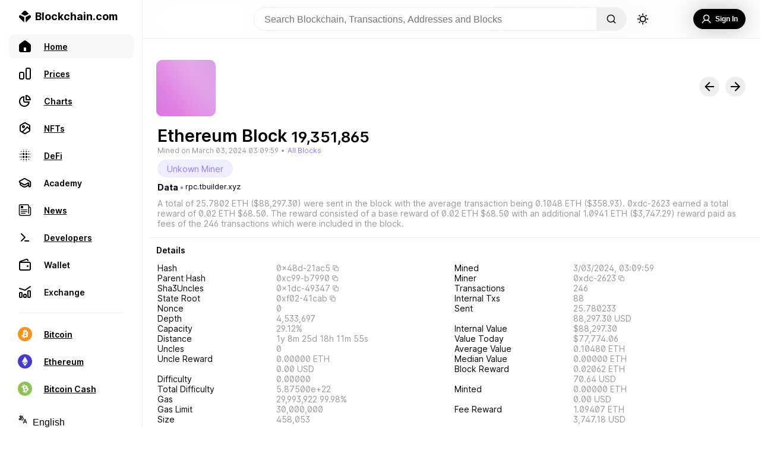

--- FILE ---
content_type: text/css; charset=UTF-8
request_url: https://www.blockchain.com/explorer/_next/static/css/36bce0c58e8dd654.css
body_size: -2003
content:
@font-face{font-family:Inter;font-style:normal;font-weight:100;font-display:swap;src:url(/explorer/_next/static/media/Inter-Thin.dafaa44d.woff2) format("woff2")}@font-face{font-family:Inter;font-style:italic;font-weight:100;font-display:swap;src:url(/explorer/_next/static/media/Inter-ThinItalic.4fc662b3.woff2) format("woff2")}@font-face{font-family:Inter;font-style:normal;font-weight:200;font-display:swap;src:url(/explorer/_next/static/media/Inter-ExtraLight.6824177d.woff2) format("woff2")}@font-face{font-family:Inter;font-style:italic;font-weight:200;font-display:swap;src:url(/explorer/_next/static/media/Inter-ExtraLightItalic.05138ddd.woff2) format("woff2")}@font-face{font-family:Inter;font-style:normal;font-weight:300;font-display:swap;src:url(/explorer/_next/static/media/Inter-Light.27083fa6.woff2) format("woff2")}@font-face{font-family:Inter;font-style:italic;font-weight:300;font-display:swap;src:url(/explorer/_next/static/media/Inter-LightItalic.0a783b89.woff2) format("woff2")}@font-face{font-family:Inter;font-style:normal;font-weight:400;font-display:swap;src:url(/explorer/_next/static/media/Inter-Regular.f1f0c35b.woff2) format("woff2")}@font-face{font-family:Inter;font-style:italic;font-weight:400;font-display:swap;src:url(/explorer/_next/static/media/Inter-Italic.d593a8df.woff2) format("woff2")}@font-face{font-family:Inter;font-style:normal;font-weight:500;font-display:swap;src:url(/explorer/_next/static/media/Inter-Medium.dc792b50.woff2) format("woff2")}@font-face{font-family:Inter;font-style:italic;font-weight:500;font-display:swap;src:url(/explorer/_next/static/media/Inter-MediumItalic.84d3493a.woff2) format("woff2")}@font-face{font-family:Inter;font-style:normal;font-weight:600;font-display:swap;src:url(/explorer/_next/static/media/Inter-SemiBold.fcb100c7.woff2) format("woff2")}@font-face{font-family:Inter;font-style:italic;font-weight:600;font-display:swap;src:url(/explorer/_next/static/media/Inter-SemiBoldItalic.d90f295d.woff2) format("woff2")}@font-face{font-family:Inter;font-style:normal;font-weight:700;font-display:swap;src:url(/explorer/_next/static/media/Inter-Bold.579e0f95.woff2) format("woff2")}@font-face{font-family:Inter;font-style:italic;font-weight:700;font-display:swap;src:url(/explorer/_next/static/media/Inter-BoldItalic.828a494e.woff2) format("woff2")}@font-face{font-family:Inter;font-style:normal;font-weight:800;font-display:swap;src:url(/explorer/_next/static/media/Inter-ExtraBold.d65f0281.woff2) format("woff2")}@font-face{font-family:Inter;font-style:italic;font-weight:800;font-display:swap;src:url(/explorer/_next/static/media/Inter-ExtraBoldItalic.8c7eac5c.woff2) format("woff2")}@font-face{font-family:Inter;font-style:normal;font-weight:900;font-display:swap;src:url(/explorer/_next/static/media/Inter-Black.796be8d8.woff2) format("woff2")}@font-face{font-family:Inter;font-style:italic;font-weight:900;font-display:swap;src:url(/explorer/_next/static/media/Inter-BlackItalic.752f1e0a.woff2) format("woff2")}@font-face{font-family:Inter var;font-style:normal;font-weight:100 900;font-display:swap;src:url(/explorer/_next/static/media/Inter-roman.var.b2129c00.woff2) format("woff2");font-named-instance:"Regular"}@font-face{font-family:Inter var;font-style:italic;font-weight:100 900;font-display:swap;src:url(/explorer/_next/static/media/Inter-italic.var.958a0b97.woff2) format("woff2");font-named-instance:"Italic"}@font-face{font-family:Inter var experimental;font-style:oblique 0deg 10deg;font-weight:100 900;font-display:swap;src:url(/explorer/_next/static/media/Inter.var.730e8169.woff2) format("woff2")}@font-face{font-family:Inter var alt;font-weight:100 900;font-style:normal;font-named-instance:"Regular";font-display:swap;src:url(/explorer/_next/static/media/Inter-roman.var.b2129c00.woff2) format("woff2")}@font-face{font-family:Inter var alt;font-weight:100 900;font-style:italic;font-named-instance:"Italic";font-display:swap;src:url(/explorer/_next/static/media/Inter-italic.var.958a0b97.woff2) format("woff2")}

--- FILE ---
content_type: application/javascript; charset=UTF-8
request_url: https://www.blockchain.com/explorer/_next/static/chunks/60095-cf3b177d1c169cfb.js
body_size: 357
content:
(self.webpackChunk_N_E=self.webpackChunk_N_E||[]).push([[60095],{63647:function(i,o){"use strict";o.Z={src:"/explorer/_next/static/media/favicon.50daffc0.ico",height:16,width:16}},26857:function(i,o,e){"use strict";e.d(o,{Z:function(){return a}});var l=e(85893),n=e(9008),t=e(11163),d=e(63647),u=e(15526),r=e(67294);function a(i){var o=i.title,e=i.keywords,a=i.description,v=i.thumbnail,s=(i.pagePath,i.urlParam,(0,t.useRouter)()),c=(0,r.useMemo)((function(){var i,o=null!==(i=null===s||void 0===s?void 0:s.pathname)&&void 0!==i?i:"/explorer";o.startsWith("/explorer")||(o="/explorer".concat(o));for(var e=0;e<u.Z.length;e++)o.includes("/".concat(u.Z[e],"/"))&&(o=o.replace("/".concat(u.Z[e],"/"),""));return o.endsWith("/")&&(o=o.substring(0,o.length-1)),o}),[s.pathname]);return(0,l.jsx)(l.Fragment,{children:(0,l.jsxs)(n.default,{children:[(0,l.jsx)("title",{children:o}),(0,l.jsx)("meta",{name:"apple-mobile-web-app-capable",content:"yes"}),(0,l.jsx)("meta",{content:null!==e&&void 0!==e?e:"block explorer, bitcoin explorer, blockchain explorer, transaction search, bitcoin address, ethereum address, ether, ethereum blockchain, ethereum transaction, ethereum unconfirmed transaction, ethereum explorer, etherscan",name:"keywords"}),(0,l.jsx)("meta",{content:null!==a&&void 0!==a?a:"The most popular and trusted block explorer and crypto transaction search engine.",name:"description"}),(0,l.jsx)("meta",{content:"https://www.blockchain.com".concat(c),property:"og:url"}),(0,l.jsx)("meta",{content:"website",property:"og:type"}),(0,l.jsx)("meta",{content:o,property:"og:title"}),(0,l.jsx)("meta",{content:a,property:"og:description"}),(0,l.jsx)("meta",{content:null!==v&&void 0!==v?v:"https://www.blockchain.com/explorer-frontend/_next/image?url=/images/explorer_og.png&w=384&q=75",property:"og:image"}),(0,l.jsx)("meta",{content:o,property:"og:image:alt"}),(0,l.jsx)("meta",{content:"image/png",property:"og:image:type"}),(0,l.jsx)("meta",{content:"1200",property:"og:image:width"}),(0,l.jsx)("meta",{content:"630",property:"og:image:height"}),(0,l.jsx)("link",{rel:"icon",href:d.Z.src})]})})}},17531:function(i,o,e){"use strict";e.d(o,{M:function(){return n}});var l=e(70579),n=function(i){return!i||isNaN(i)||0==i?(0).toFixed(2):i>99999||i<-99999?Math.floor(i).toLocaleString(l.$M.locale):Math.abs(i)>.01?i.toLocaleString(l.$M.locale,{minimumFractionDigits:2,maximumFractionDigits:2}):Math.abs(i)>1e-4?i.toFixed(4):Math.abs(i)>1e-5?i.toFixed(5):Math.abs(i)>1e-6?i.toFixed(6):i.toFixed(7)}},95489:function(i,o,e){"use strict";e.d(o,{F:function(){return n}});var l=e(70579),n=function(i){return new Date(1e3*i).toLocaleTimeString([l.$M.locale],{month:"numeric",day:"2-digit",year:"numeric",hour12:!1})}},74469:function(i,o,e){"use strict";e.d(o,{ED:function(){return v},in:function(){return s},dH:function(){return c},mT:function(){return p}});var l=e(44431),n=e.n(l),t=e(17247),d=e(95489),u=e(21673),r=e(48764).Buffer,a=e(73357),v=function(i){return function(i){try{var o=a.decompile(i);return a.toASM(o)}catch(e){return"Invalid ASM"}}(r.from(i,"hex"))},s=function(i,o,l){var n=[o];if(l.toLowerCase().includes("bch")){var t=e(53079);t.isLegacyAddress(o)?(n.push(t.toBitpayAddress(o)),n.push(t.toCashAddress(o)),n.push("bitcoincash:".concat(t.toCashAddress(o)))):t.isBitpayAddress(o)?(n.push(t.toLegacyAddress(o)),n.push(t.toCashAddress(o)),n.push("bitcoincash:".concat(t.toCashAddress(o)))):t.isCashAddress(o)&&(o.includes("bitcoincash")?n.push(o.split("bitcoincash:")[1]):n.push("bitcoincash:".concat(o)),n.push(t.toLegacyAddress(o)),n.push(t.toBitpayAddress(o)))}var d=(0,u.vgT)("inputs",i),r=(0,u.hXT)((function(i){var o=i.address;return n.includes(o)}),d),a=(0,u.Smz)(r.map((0,u.vgT)("value"))),v=(0,u.vgT)("outputs",i),s=(0,u.hXT)((function(i){var o=i.address;return n.includes(o)}),v);return(0,u.Smz)(s.map((0,u.vgT)("value")))-a},c=function(i,o,e,l,u,r){return Array.isArray(i)?i.slice().map((function(i){var a,c,p,h,m,f,g=!1;if("ETH"===e.toUpperCase())return(null!==(a=null===i||void 0===i?void 0:i.from)&&void 0!==a?a:"").toLowerCase()===r.toLowerCase()&&(null!==(c=null===i||void 0===i?void 0:i.to)&&void 0!==c?c:"").toLowerCase()!=r.toLowerCase()&&(g=!0),{time:(0,d.F)(null!==(h=null!==(p=i.timestamp)&&void 0!==p?p:i.firstSeen/1e3)&&void 0!==h?h:u),index:!1,internalType:null!==(m=null===i||void 0===i?void 0:i.type)&&void 0!==m&&m,txId:null!==(f=null===i||void 0===i?void 0:i.hash)&&void 0!==f?f:null===i||void 0===i?void 0:i.transactionHash,confirmations:i.blockNumber?o-i.blockNumber+1:0,value:parseFloat((0,t.eD)(i.value)),currencyValue:parseFloat((0,t.eD)(i.value))*l||0,type:(null===i||void 0===i?void 0:i.error)?"error":(null===i||void 0===i?void 0:i.type)&&"EXTERNAL"!==(null===i||void 0===i?void 0:i.type)?"incoming":g?"outgoing":"incoming",internalTransactions:i.internalTransactions,confirmed:o-i.blockNumber+1>=1,inputs:[{address:i.from,data:i.data,value:i.value}],outputs:[{address:i.to,value:i.value,data:i.data}],fee:isNaN(i.gasUsed*i.gasPrice/1e9)?0:i.gasUsed*i.gasPrice/1e9,feeCurrencyValue:parseFloat(new(n())(i.gasUsed*i.gasPrice).dividedBy(1e18).multipliedBy(l).toString())};var x,b,y,k,w,F=s(i,r,e);return{time:(0,d.F)(i.time),index:"false",txId:null!==(k=null===i||void 0===i?void 0:i.txid)&&void 0!==k?k:null===i||void 0===i?void 0:i.hash,confirmations:(null===i||void 0===i||null===(x=i.block)||void 0===x?void 0:x.height)?o-(null===i||void 0===i||null===(b=i.block)||void 0===b?void 0:b.height)+1:0,value:F,fee:null!==(w=null===i||void 0===i?void 0:i.fee)&&void 0!==w&&w,feeCurrencyValue:i.fee/1e8*l,currencyValue:parseFloat((0,t.S_)(F))*l||0,type:F>=0?"incoming":"outgoing",confirmed:o-(null===i||void 0===i||null===(y=i.block)||void 0===y?void 0:y.height)+1>=1,inputs:null===i||void 0===i?void 0:i.inputs.map((function(i){var o,e,n,d,u,r,a;if(0===(null===i||void 0===i||null===(o=i.block)||void 0===o?void 0:o.position))return{};var s,c=null===i||void 0===i?void 0:i.pkscript,p=null===i||void 0===i?void 0:i.witness;return i.address||c&&(c=v(i.pkscript).split(" ")),p&&(null===p||void 0===p?void 0:p.length)&&Array.isArray(p)&&(p=null===(n=null===i||void 0===i||null===(e=i.witness)||void 0===e?void 0:e.map((function(i){return i.toString("hex")})))||void 0===n?void 0:n.toString()),{address:null===(u=(null===i||void 0===i?void 0:i.address)?null===i||void 0===i?void 0:i.address:null===i||void 0===i||null===(d=i.prev_out)||void 0===d?void 0:d.addr)||void 0===u?void 0:u.split("bitcoincash:").join(""),value:(null===i||void 0===i?void 0:i.value)?null===i||void 0===i?void 0:i.value:null===i||void 0===i||null===(r=i.prev_out)||void 0===r?void 0:r.value,coinbase:null===i||void 0===i?void 0:i.coinbase,prev:null!==(s=null===i||void 0===i?void 0:i.txid)&&void 0!==s&&s,fiatValue:parseFloat((0,t.S_)((null===i||void 0===i?void 0:i.value)?null===i||void 0===i?void 0:i.value:null===i||void 0===i||null===(a=i.prev_out)||void 0===a?void 0:a.value))*l||0,witness:p,pkscript:c,sigscript:null===i||void 0===i?void 0:i.sigscript}})),outputs:((null===i||void 0===i?void 0:i.outputs)?i.outputs:i.out).map((function(i){var o,e,n,d,u=null===i||void 0===i?void 0:i.pkscript,r=null===i||void 0===i?void 0:i.witness;return u&&(u=v(i.pkscript).split(" ")),{address:null===(o=(null===i||void 0===i?void 0:i.address)?null===i||void 0===i?void 0:i.address:null===i||void 0===i?void 0:i.addr)||void 0===o?void 0:o.split("bitcoincash:").join(""),value:i.value,next:null!==(d=null===i||void 0===i||null===(e=i.spender)||void 0===e?void 0:e.txid)&&void 0!==d&&d,witness:r,pkscript:u,sigscript:null===i||void 0===i?void 0:i.sigscript,fiatValue:parseFloat((0,t.S_)((null===i||void 0===i?void 0:i.value)?null===i||void 0===i?void 0:i.value:null===i||void 0===i||null===(n=i.prev_out)||void 0===n?void 0:n.value))*l||0}}))}})):[]},p=function(i,o,e,l,u){var r=arguments.length>5&&void 0!==arguments[5]&&arguments[5];return i.slice().map((function(i){var a;if("ETH"===e.toUpperCase())return{time:(0,d.F)((null===i||void 0===i?void 0:i.timestamp)||u),index:!r&&(null!==(a=null===i||void 0===i?void 0:i.transactionIndex)&&void 0!==a&&a),txId:null===i||void 0===i?void 0:i.hash,confirmations:o-i.blockNumber+1,value:parseFloat((0,t.eD)(i.value)),currencyValue:parseFloat((0,t.eD)(i.value))*l||0,type:"x",internalTransactions:i.internalTransactions,confirmed:o-i.blockNumber+1>=1,inputs:[{address:null===i||void 0===i?void 0:i.from,data:null===i||void 0===i?void 0:i.data,value:null===i||void 0===i?void 0:i.value,fiatValue:parseFloat((0,t.eD)(i.value))*l||0}],outputs:[{address:null===i||void 0===i?void 0:i.to,value:null===i||void 0===i?void 0:i.value,data:null===i||void 0===i?void 0:i.data,fiatValue:parseFloat((0,t.eD)(i.value))*l||0}],fee:i.gasUsed*i.gasPrice/1e9,feeCurrencyValue:parseFloat(new(n())(i.gasUsed*i.gasPrice).dividedBy(1e18).multipliedBy(l).toString())};var s,c,p,h,m,f,g,x,b,y,k=Array.isArray(null===i||void 0===i?void 0:i.outputs)?null===i||void 0===i?void 0:i.outputs.reduce((function(i,o){return i+o.value}),0):0;return 0===k&&(null===i||void 0===i||null===(s=i.out)||void 0===s?void 0:s.length)&&(k=null===i||void 0===i?void 0:i.out.reduce((function(i,o){return i+o.value}),0)),{time:(0,d.F)(i.time),index:!r&&(null!==(x=null===i||void 0===i||null===(c=i.block)||void 0===c?void 0:c.position)&&void 0!==x&&x),txId:null!==(b=null===i||void 0===i?void 0:i.txid)&&void 0!==b?b:null===i||void 0===i?void 0:i.hash,confirmations:(null===i||void 0===i||null===(p=i.block)||void 0===p?void 0:p.height)||(null===i||void 0===i||null===(h=i.block)||void 0===h?void 0:h.height)>=0?o-(null===i||void 0===i||null===(m=i.block)||void 0===m?void 0:m.height)+1:0,value:k,fee:null!==(y=null===i||void 0===i?void 0:i.fee)&&void 0!==y&&y,feeCurrencyValue:i.fee/1e8*l,currencyValue:parseFloat((0,t.S_)(k))*l||0,type:0===(null===i||void 0===i||null===(f=i.block)||void 0===f?void 0:f.position)?"coinbase":"x",confirmed:o-(null===i||void 0===i||null===(g=i.block)||void 0===g?void 0:g.height)+1>=1,inputs:null===i||void 0===i?void 0:i.inputs.map((function(i){var o,e,n,d,u,r,a;if(0===(null===i||void 0===i||null===(o=i.block)||void 0===o?void 0:o.position))return{};var s,c=null===i||void 0===i?void 0:i.pkscript,p=null===i||void 0===i?void 0:i.witness;return c&&(c=v(i.pkscript).split(" ")),p&&(null===p||void 0===p?void 0:p.length)&&Array.isArray(p)&&(p=null===(n=null===i||void 0===i||null===(e=i.witness)||void 0===e?void 0:e.map((function(i){return i.toString("hex")})))||void 0===n?void 0:n.toString()),{address:null===(u=(null===i||void 0===i?void 0:i.address)?null===i||void 0===i?void 0:i.address:null===i||void 0===i||null===(d=i.prev_out)||void 0===d?void 0:d.addr)||void 0===u?void 0:u.split("bitcoincash:").join(""),value:(null===i||void 0===i?void 0:i.value)?null===i||void 0===i?void 0:i.value:null===i||void 0===i||null===(r=i.prev_out)||void 0===r?void 0:r.value,witness:p,pkscript:c,prev:null!==(s=null===i||void 0===i?void 0:i.txid)&&void 0!==s&&s,sigscript:null===i||void 0===i?void 0:i.sigscript,coinbase:null===i||void 0===i?void 0:i.coinbase,fiatValue:parseFloat((0,t.S_)((null===i||void 0===i?void 0:i.value)?null===i||void 0===i?void 0:i.value:null===i||void 0===i||null===(a=i.prev_out)||void 0===a?void 0:a.value))*l||0}})),outputs:((null===i||void 0===i?void 0:i.outputs)?i.outputs:i.out).map((function(i){var o,e,n,d,u,r,a=null===i||void 0===i?void 0:i.pkscript,s=null===i||void 0===i?void 0:i.witness;return a&&(a=v(i.pkscript).split(" ")),{address:null===(o=(null===i||void 0===i?void 0:i.address)?null===i||void 0===i?void 0:i.address:null===i||void 0===i?void 0:i.addr)||void 0===o?void 0:o.split("bitcoincash:").join(""),value:i.value,next:null!==(d=null===i||void 0===i||null===(e=i.spender)||void 0===e?void 0:e.txid)&&void 0!==d&&d,witness:s,spent:null!==(u=null===i||void 0===i?void 0:i.spent)&&void 0!==u&&u,spender:null!==(r=null===i||void 0===i?void 0:i.spender)&&void 0!==r&&r,pkscript:a,sigscript:null===i||void 0===i?void 0:i.sigscript,fiatValue:parseFloat((0,t.S_)((null===i||void 0===i?void 0:i.value)?null===i||void 0===i?void 0:i.value:null===i||void 0===i||null===(n=i.prev_out)||void 0===n?void 0:n.value))*l||0}}))}}))}},52361:function(){},94616:function(){}}]);

--- FILE ---
content_type: application/javascript; charset=UTF-8
request_url: https://www.blockchain.com/explorer/_next/static/chunks/webpack-5347f9cfffd1cbf1.js
body_size: 21484
content:
!function(){"use strict";var f={},e={};function a(b){var c=e[b];if(void 0!==c)return c.exports;var d=e[b]={id:b,loaded:!1,exports:{}},t=!0;try{f[b].call(d.exports,d,d.exports,a),t=!1}finally{t&&delete e[b]}return d.loaded=!0,d.exports}a.m=f,a.amdO={},function(){var f=[];a.O=function(e,b,c,d){if(!b){var t=1/0;for(i=0;i<f.length;i++){b=f[i][0],c=f[i][1],d=f[i][2];for(var n=!0,r=0;r<b.length;r++)(!1&d||t>=d)&&Object.keys(a.O).every((function(f){return a.O[f](b[r])}))?b.splice(r--,1):(n=!1,d<t&&(t=d));if(n){f.splice(i--,1);var o=c();void 0!==o&&(e=o)}}return e}d=d||0;for(var i=f.length;i>0&&f[i-1][2]>d;i--)f[i]=f[i-1];f[i]=[b,c,d]}}(),a.n=function(f){var e=f&&f.__esModule?function(){return f.default}:function(){return f};return a.d(e,{a:e}),e},a.d=function(f,e){for(var b in e)a.o(e,b)&&!a.o(f,b)&&Object.defineProperty(f,b,{enumerable:!0,get:e[b]})},a.f={},a.e=function(f){return Promise.all(Object.keys(a.f).reduce((function(e,b){return a.f[b](f,e),e}),[]))},a.u=function(f){return 97570===f?"static/chunks/36bcf0ca-86f239611e1979fa.js":3940===f?"static/chunks/3940-e46036eed2a4a281.js":42298===f?"static/chunks/"+f+"-00b5549209193e2e.js":68918===f?"static/chunks/"+f+"-0065558bbcfacac0.js":"static/chunks/"+f+"."+{39:"8fc04f24e9414a6f",50:"ba4c5b1dd0b4a00d",62:"ad5ea518ec17a684",82:"87fe22874a2a5070",105:"e6529caa077882d0",130:"8b12e24ceacb884b",132:"18db3924f4a164ef",193:"51abe6b9818ab6ef",198:"1b843b18f940284a",240:"6b3f5690fad09872",377:"0788dad2c60aaa91",437:"505886e8bdd12825",448:"c32f7ad9c02d1c36",542:"70f45af089556b83",616:"2d0c158a2c7444b0",643:"a8bcb3323f6fdd78",711:"6ffc662876322f97",838:"cd8b540cd51f67ac",903:"60c02b09df22be72",1132:"615d68b9bb38c4eb",1163:"97704ae5f1ec69f0",1198:"cf6ef1e222b71532",1274:"50518b9f4fb5629d",1366:"e99c2a66d50a325e",1428:"c3cba88fe15a0c62",1463:"1c2ece9d1cfecce6",1470:"0d40cbcfb039cd02",1499:"7974abb62fab4382",1518:"428cd4cefa203d02",1590:"64b9db2a2d348c47",1592:"5ca9a10d1020b60a",1757:"7401ec418d65d206",1777:"7f2c6925e4ba1375",1849:"746c31c3e126171c",1910:"492f48cc4857d895",1918:"ade98650f3d89fba",1934:"3243cdc941f936ec",1981:"60ab10c637b264f6",2025:"a86316dceae64b90",2032:"fc0172e2fe61114b",2072:"5e79e9360a284918",2097:"71312882d2b8f1c8",2198:"f3de8332c0aa0aea",2211:"de757b6e6cea4e04",2256:"6f45ec59fc4f0cc1",2269:"06d31788b464172d",2289:"8953edbea2ec392b",2328:"6cfc7ac434682694",2351:"d6c64384c1802744",2431:"4dd9db17d5654723",2436:"2ea7c4bd422dc903",2515:"b0ea489eafdc776f",2521:"dcd2dce5238e7be8",2546:"9f6ef919c995c314",2554:"275c9bac0d41765c",2654:"f0e876501db6f218",2668:"260f4c1d0d3492ed",2731:"38fe887cd35197da",2758:"1fa8a97917ddaaea",2899:"55a5fc3eb503b8f2",2922:"270144c9d6e7cf0c",3546:"db2da493d3f77cb8",3566:"10b4382ac1fe01c5",3786:"f872ddf3508f718a",3804:"52445138811318a8",3848:"0c941b62b6a65c7a",3909:"4107eea68a1de389",3975:"b2016b6c5c570d3c",4056:"25d726bacafc6df7",4070:"e9cc7414a29d217a",4222:"176a326f212a1aa4",4292:"fb98790c2b3a4815",4295:"55e29998cd47e2d0",4342:"4cd80df498c71d09",4373:"62118d4496924e50",4441:"d899e7951682b1d8",4534:"49dd96d28b29d8a9",4605:"1b92628da2a66b83",4755:"0c85d912bb4e75a4",4775:"658eff30b57883dc",4830:"a5238308366f0421",4844:"1429f7c5f89bbaf8",4856:"7ab32c08001f44ad",4926:"e5bd8f611f861d03",4978:"8f999edb1ba248f8",4980:"37ebf6143f563138",5002:"2fcd99e5d94e152f",5013:"eb1b56c6f7ce7c44",5019:"cdf25d37fd3d560b",5097:"715397f61f730de0",5209:"f21ff77496945d5e",5246:"2b6ff3208b927494",5264:"561055c3ecf70c88",5291:"366bc125c092afef",5309:"f0f7159ea4fc339a",5322:"86ac503f97c5cbca",5387:"3bc70e742f4d2c91",5482:"d04235605f7dbd7e",5638:"3f92c9aee1b40ec6",5776:"de64b0be96ceeec9",5860:"d9c33c2cbd39b661",5926:"079be745afaa27de",5955:"e5cddad58349837c",5987:"c8307d1d6f4c0d9a",6048:"0b4b8bafc984c497",6079:"ae4c40166450b116",6132:"628ad761fabd99ce",6142:"3055036b3033c036",6249:"3947d3ccf1540504",6316:"8912e0a21b343cfb",6332:"6df9f1fb134a8918",6356:"877fea6927ceb84d",6382:"a20582aa9044a85f",6406:"9f6923ca121300cc",6553:"310e1881685fe7f0",6570:"2d6eed846e3d6662",6571:"dd48749a4e0fa5ff",6598:"4212e170a75a8862",6634:"fd786bcdb59b8833",6703:"ad85732ec6e94ea2",6775:"264fcaa0682a22d4",6786:"37ac7b1aa1132a13",6812:"b262b681a1a06849",6861:"894a805e7f953d91",7016:"c086b19cbc0c34c9",7115:"0485342a2230d016",7246:"96fdf5162dfcf4b0",7273:"80c302e0a6e8f779",7314:"3ec4a0d1638454bb",7540:"72c73e073489f4fd",7572:"fe380c0ee2c6dd65",7657:"484077f7cfd6a23c",7668:"a9b02e709a750350",7716:"0be23aa11da41219",7807:"5ca86cddaf8676b6",7824:"d0d0527ca93932f6",7867:"4aedf12383cdbf38",7974:"2765bcf8d634a00d",7976:"d2f7501120dddbaa",8141:"5983199c4b036d6b",8222:"9de8a88887f6e512",8274:"2dca4fb1c60d4486",8275:"82e6a90715950524",8300:"ef5148be14e68429",8346:"6e0b72261d04e039",8368:"89d08c2b00a0c697",8400:"a720eba904578d7c",8500:"8aa72c923e2fca61",8594:"f872758043e3f6ec",8617:"2d3af3833697e91b",8646:"1454a0972940be72",8652:"2aa0aac0c0464d28",8708:"f1ac8905d8586dd7",8719:"6da1a47009e0ac12",8752:"5abd0e2961da11f4",8755:"7f6c8bcf8a52e7b0",8762:"8a9d567b2ab25236",8763:"39c51b47b13f8596",8809:"ce4ef2bab9d9b5b0",8823:"b4544ea9fa24e382",8915:"3a602b4e06d225fe",8925:"7830097f4d7bc6f3",8927:"07f8355fdab3176e",8950:"646af384ed723d33",8957:"7488f677e68390c3",8971:"b43735d7a4f96960",9129:"505c49d842491e63",9141:"b104bd8e98547311",9169:"ccbdcabea3b566cf",9192:"d12a8b756351c0bb",9194:"020dd03f3efe56e5",9321:"183888df30655d00",9369:"60468babd550aff9",9404:"8b755620fcb873b3",9455:"25918dcd1e07e0d4",9539:"43b715371d47e98c",9560:"4ee0e320ee23db6a",9589:"bd754da388714394",9721:"9668e1f7786d9e56",9805:"05855f3a67d9de6b",9910:"976773bef7d403e3",9939:"726f91eab7f64438",10061:"e3599dbeabad2fb6",10088:"c9eb1b79cfc77e6f",10199:"2ae5f92ed5520856",10214:"c9954802f9e412e0",10300:"aba1aea1688bc62e",10312:"b98885513580941e",10329:"fb9bf86db554c57d",10381:"9fa2c4ffbc52aaed",10383:"325700f5b186134d",10409:"de3fd7e2af657cef",10495:"14b1067de04b9d44",10513:"41e93800e05faacc",10524:"42367cef73f90360",10530:"d80543c692e3aa8a",10558:"d5a660ebe2566e9c",10561:"fe86cee19cdb1fa6",10596:"30a978965393aa6b",10711:"99f6ebb09174c4a7",10900:"6be1199b427b4fc4",10954:"ef7768e0697db1cf",11043:"60767aa3287c1189",11217:"0b0b8456978623d2",11279:"99aa76fe037a792e",11310:"0e2eb72c99816bc9",11485:"5225b3eae4765e42",11546:"be474f7a42e6a35c",11559:"2c7b567d23d27bfa",11574:"04ab93f0fe9f0724",11607:"314cc262e49312d4",11806:"fe72235bbd824dd3",11883:"a00a944a9631f754",11899:"d7bc7bb684336668",11931:"bd55804e34aed697",11946:"2cd0b348b1d6b72e",11975:"1afb343cbc359187",12034:"e282a19dbb9a13ab",12243:"bc6303ce90f7fe37",12338:"62d033fb2a48afa8",12386:"b3cc6765ec082be9",12516:"63acf2ec58a6947a",12601:"09b8a8aa87414f02",12652:"e98e96f764a546d5",12664:"c0c71e5f78f320e3",12687:"bc7e8167cf98e2fc",12795:"bd9c969f94c6d241",12799:"813516a1ab8bd0b7",13025:"55ff067d68957aab",13043:"5f260beaf7fde4bf",13071:"c64bf30b07910162",13075:"e2bd42d0088f5f80",13089:"4f9fbd46469f5f11",13128:"49926c1c4c1f05dc",13318:"bdcf751f348ff2f0",13371:"d3aab8a2f9c70bdb",13441:"19570f34e901875d",13542:"3072e7bcc60cf73f",13671:"8a648e70ae937e6b",13718:"09af09c8afaad8a5",13742:"ac06310b066b7e47",13761:"0d71feda1563576a",13766:"bae618ff7f0350b2",13822:"a5a9959b0392fe27",13848:"1abd3a56cd207298",14063:"80004a922727db28",14137:"cf9630bcc7bcb164",14166:"91e2af2361a31de1",14199:"449b85c3e84b3cf9",14314:"6bceca14a4af75e3",14445:"c1bd534d3f9a673b",14545:"0aa3883b9cb48082",14571:"7cddd58c443647ec",14640:"2c28af104613156e",14644:"feaf4af4c46a05ed",14809:"ee043d9f801926e1",14844:"588a2c44e8a9b6c6",14936:"6fae8e1d2718270f",14976:"bc3abc7fafe9245a",15041:"64e4f357aa6caf33",15140:"3d0ee8cf2e5d23a4",15148:"1ea530211df95cf4",15306:"30520eb67c7f5720",15350:"bff9ffdf934b8018",15430:"39732e34186c9a47",15495:"75bb01542603c647",15557:"78e0806c0fff6926",15637:"1539453aaa4c7e72",15662:"2eae846555edde00",15695:"b2c8bb5b00661480",15773:"0015258250dbb349",15835:"b6a33534e2b6e98f",15961:"8f86409c5003219e",16024:"6f6c58394f29c090",16415:"ee9bbefbbf4cb929",16423:"bc44dbb2e19966a3",16500:"645f3cc7990e8c1f",16608:"aef53c08962ed61e",16619:"601ef19b8282bb7f",16658:"c3f1ae131dbf555e",16683:"9c85aeed5a0d4150",16741:"33e067028b10c07a",16880:"782ffc3d45ef1830",17015:"dcaa5e4c9f5ad8c7",17076:"9d90736d08db82d7",17103:"7b2a2b92d6c5ec0a",17152:"5c0ab19a868dce94",17158:"468d9d651925b9b9",17231:"0d7deeb7aace32cc",17327:"aff4b93dab75e6d8",17346:"686fdb7a3ced374e",17407:"5b76dc71896625cd",17479:"c3c0e12b8c565320",17519:"463c3d9aa053b344",17727:"a1bb0fe53b2bf129",17821:"7378c0b9800d46b6",17836:"6ca355d009c62036",17876:"3aee9e30a8a32c1c",17923:"e9b23240c6268e9d",17951:"a4debbfd3f5d7ce3",18019:"9952c76775b5f6fa",18519:"cc375b862bf68bcd",18814:"15cd1d6d7ea54ab2",18872:"1a09705926f9e721",18906:"63388411ec792cf1",18910:"c6636ad681b5b19d",18958:"758d491bd6f904f7",19013:"6c78c03bac1ff630",19024:"cfcc0ad4a227994c",19040:"a3129538c5aebb5f",19053:"0d8682185c2de5c7",19135:"c71ee25791563908",19142:"0de83953662cef63",19162:"2cb22a20feec64f2",19179:"66030ece0cff27cd",19221:"00059fd5b8efe1c0",19281:"a7f37e8bb0ff8c32",19290:"91d9bba89686f7f5",19408:"dd630d0870dd5e2b",19504:"ffbca20497cd3b8d",19509:"46331be1df27fb89",19567:"e10d82d93514adf3",19659:"986e2456da1086cc",19673:"ba3fa13c498dad76",19706:"c5006333abfc3aff",19707:"06a34726539edd99",19712:"2633b4d42f4358ca",19731:"8e8e7995c490ed3e",19769:"51087d5302d9cae4",19858:"af4bd489f1e9f97e",19887:"e20b1edaadc4b129",19931:"4a1aa0930bc94406",19999:"1709011f0bfe7b19",20007:"0fe0edfa27a4b834",20021:"fc1fae5a4f462d30",20130:"867e1508257429c6",20170:"a7dad7f0198c236a",20195:"1870393dc7b59115",20211:"2569a1ebc5ac95e5",20310:"1e3f0fce72111483",20463:"0cdcce00fe4e0c78",20492:"12494252109c20f8",20672:"bd075c0bef00237a",20816:"1c44bfabe651b495",20833:"48ae1129a8386be5",20853:"d4ac03f5896a79fb",21002:"3e00012b6c986795",21089:"81260d8fb525f0df",21119:"5793bebe2cf2bc92",21122:"2e5b95db9db255eb",21206:"2df48bff01610acf",21299:"bfa018f020303cd4",21306:"1d5ef7febd1aa5cb",21323:"0712d454885fc48f",21373:"608d05b8fa1063a0",21441:"4c5f1a3ce5563a2f",21442:"d94696283f220956",21460:"0bbeb6164cb61a8b",21568:"6d2c1a86988fd811",21612:"869863dbc425b692",22153:"2cfd0c196d19550a",22285:"da11c9612e8e5923",22295:"8de7bb720465cb04",22312:"8e7714becfad5560",22342:"7d76bdd87c5d999d",22356:"65d4770149796b7c",22408:"40d0324852c0f1e7",22428:"75c0791fa3fc24d0",22448:"0b1fae1ae2c81559",22450:"4d3b203ed18be824",22501:"44553e7c5c1e4ac2",22524:"4c20214ccb99c006",22554:"903c7c0d007bc0ef",22596:"2b1918d310a75fb4",22616:"fc0f7304c5ae9475",22695:"6e4a209b25ee38bc",22700:"0403b5eb764b303d",22704:"c756a11af7644b74",22737:"aae4fc9570b9dd93",22850:"60453d99792326f7",22928:"ec18a93ef8cbef3d",22960:"d5e61dfdffc29d9f",23100:"8eb1196aff16c642",23145:"e979023b51071cae",23191:"404c88f65c636fd5",23203:"82ddb523a8fbaab2",23216:"a614167819f3d9d7",23218:"0c2b8be68e4020cb",23221:"438678edbe85f147",23225:"9e35de8d247038ea",23278:"e37d18b49e36b492",23312:"fa5ac3c36c6cb38b",23366:"a68f2444a91438b9",23375:"655a714558a68312",23382:"1a5448918dabcee1",23550:"8bf855282a47158c",23556:"cc2d849353218f4e",23574:"b9e9919fe80e30ac",23579:"cbd4799faa4b6458",23605:"e549ca43aebc4380",23661:"fcb6b60ee91d688f",23766:"c9fe497caaa3b935",23883:"f4049c3a91593f42",23921:"ea6290fe36109e75",24028:"5bdea6eafb9f8400",24075:"dde40888cc0b558b",24222:"cdd34b8c1ade5526",24237:"19ba1023c3e2bdfc",24349:"1d5ace6c2f026172",24380:"740b801cd465ccc4",24449:"239942efa1639a97",24460:"96317b5ea9297032",24557:"fc1ac4556ea1ef44",24672:"6cd89705ea4492f1",24830:"3041080f2327f454",24874:"51e2cad4e8138654",24958:"2ebd55223820a737",25002:"9ba1a14fe9a21d24",25070:"537cbeed34c15aa4",25169:"035b4e6797996554",25188:"091354b5cc64eea4",25189:"58811d93780b63bd",25205:"5de5342f8f22cd2f",25227:"9c5de6a25afd2d2c",25256:"fd628daf9cc1ccd9",25340:"a800e976532e4744",25358:"e8707e1f8e24ab20",25417:"2d117089e04a9d1d",25595:"392c6bad94cb8895",25653:"eb0b1a991b4efbc1",25712:"77e9d00b83ba5f96",25776:"4c95a265f8854041",25854:"60eee36a2d65daf6",25906:"8a57f32ed0ae2daf",25951:"cc51e1912dc330ca",25954:"b4b9dc470ae3e8ae",26033:"1f3f477b1d3bc377",26048:"0f30a02c6588560c",26118:"93a68e2f83400b3c",26304:"0273372fa90ed82d",26309:"b005098dc5e94101",26330:"65cea030817eecf4",26428:"8660f840cf6b9497",26580:"aa30a67b2acaa639",26724:"a59bea41e7962b0c",26754:"9f5720240dde4a8a",26958:"2638579e5b464a5d",26987:"bc7a3d1f7b2a1bd1",27040:"1eba745c0f78ea64",27057:"febb3937a7297c93",27114:"dfea232303b4bdb7",27130:"3c680e27d71ec13e",27179:"9cc49602a6f6abbb",27251:"a4cc5fa843fdc3f9",27255:"b5bc96cf0f44a908",27266:"426ea70a7d01a296",27270:"4cc5a21af8979650",27593:"b32da5fc1499ca33",27654:"27f69bf38bbfce5e",27669:"992e1357d633d078",27674:"e4ac70e51e59df80",27686:"d214e138c3e83cae",27714:"8e2aa0f1e5949f81",27736:"1cbfd2b584b8d6cc",27775:"b1acc38036945d85",27784:"6184fa962c505385",27803:"290859fd49c941bc",27823:"42da0c7b86c05089",27897:"a6c9b6169e66e4a9",28025:"cdea7fe212126e3c",28142:"7c96915834ebc847",28156:"032fe58348a8295a",28185:"6adf1358bed5c1e5",28214:"0ba8ff56aba88c6b",28250:"3d5afafedccdc1d7",28336:"a2eedc33bce97958",28339:"29c26e9f8ff3fa9d",28364:"7f43e03820a4a4cb",28463:"d22b72a1d1969aed",28489:"10ac8b5947c7999a",28493:"48360e3bec37f6c2",28505:"7d27c375868ecf9a",28530:"8bed480867d93a44",28592:"17e6ee7fd7236e05",28620:"af7e99d19d8ca543",28669:"58fbe6ac5aed4c6a",28761:"207b5170672cb539",28909:"2202a77ab8fc19ba",29081:"4f60128f6ccf228b",29182:"d88406d0ed1fdba9",29237:"22b1703be87b94ba",29335:"87a3e1c740e335a2",29445:"b116f663fa218fbc",29454:"97b8466ce094910f",29504:"14874bffd59a4b6a",29631:"851529a7609d2abb",29669:"98d9b979510a0eb2",29726:"fb494d8a6fcb21ef",29736:"8a4066f6b596059f",29876:"ba6a8d78a8b8e511",29919:"f37e641833d9f6bc",30093:"89b57a02de04c1fc",30109:"fb99b5bc553088a7",30128:"9d23eba7dcb36ab1",30143:"71459cc73f252081",30146:"d198f9a70ddcfc7c",30223:"9d08b045d4a5c4b6",30272:"166a22a1a16acb17",30320:"533da5125ffb7549",30443:"f2db41cdc55fab90",30448:"fd6a47af58e12b75",30556:"c7d39372b022367b",30596:"8f64b8c70a96f7f7",30602:"14a9312450a4ac7c",30621:"6fe3df2358cb52a5",30713:"694791eda36c89de",30762:"f13e5609d8af9a43",30765:"f5e694fb0411aa47",30769:"2720cf1d140ab210",30800:"7d5d42535ff640d7",30890:"19d57a9d6de76eef",30993:"dc977e8ecff964ad",31012:"a008fa6460588813",31033:"107c2f13c264dd56",31098:"c3586d14b59ad75e",31190:"5f5bad65f10c0611",31222:"4b2fabdb9522bcf2",31240:"ef85497ac9c0138b",31300:"752f27117aee54c1",31325:"8d4c4c1f5cf0acd3",31349:"356a7deeef094c41",31535:"958684218acc5075",31571:"4d1a3e172641f45e",31728:"799b5695f857cb58",31794:"ef1c2a77b25dda7d",31832:"16e968e2c97d47f9",31850:"63bdde37fd44170d",31864:"2ef2588a1dfef0ba",31880:"4bc4c17de87b6976",31886:"9e7425225ec6d793",31934:"f8373d18f413fc04",31937:"4b4e46756c33ace1",31945:"5840e7266f95bbbb",32022:"68cf19ea45cb69e3",32137:"3d7a02de69e704fb",32224:"993155088adf6dfc",32282:"2c2a35496ea0d643",32387:"e575df345da86831",32532:"05b84c410ac511d4",32537:"746d5de62cf39f4a",32581:"a8a403317cd2bdeb",32619:"065c447b53521314",32689:"1169bea6eddfa349",32728:"085026e6c37632a5",32765:"642820b9b004b1f7",32773:"b81fe9ea9622f3e9",32801:"c32839ab79f9f885",32881:"4eec44b83fa5967c",32891:"a3e478035606d23f",32915:"769ea1d2eec10cb3",33002:"d4684423c53a478a",33202:"19fab92080251396",33366:"b4e7af08953211da",33368:"50702f54cf5c7c01",33566:"cb9e2cd9ecbbd9ad",33587:"228842275a0f0533",33663:"145ab38c75250dbc",33683:"680023869a5c7baf",33798:"aa7d22f320d9e5b6",33905:"a39a868729f36226",34014:"c29cb8a16be2f7d1",34058:"f10947498de96867",34163:"db6918e9cb9c1f67",34179:"bb9bc7199c69c5af",34212:"6541bbe454aaa82d",34374:"e4e5718c85853fcf",34381:"098b4b4403e16c11",34423:"02d61e0f67044fbe",34464:"8e99eb66b8763e79",34510:"62570d715e14d342",34529:"1f18536be82dd247",34622:"8f03c276ffc204b4",34641:"dad19d1de0981fa1",34746:"5ed1a62ea766948c",34824:"c106bffe5d3b15a7",34839:"fac7993199879702",34861:"390d233047873ebd",34893:"e2f8c65a00ed31d2",34907:"e000a0e70303aae0",34958:"0f0ea7ef8af8e0c7",35052:"00d57fe87ba05dc7",35162:"214b159a1656f89f",35248:"16e86d55c40bafe4",35270:"4d72d4a3cd338ef7",35349:"d8e35e0bf977002a",35366:"61f6e97304b70a3c",35401:"00880e96fbe1fe98",35415:"108b80f33a6526cd",35419:"c58cd54e48649d72",35608:"d2dd9afc6610f893",35644:"f1c5f7eff099ea15",35660:"9bab48d462711918",35673:"9f7a06c5b8b05dbc",35679:"8247215e86836756",35685:"f59caa67d1b10062",35774:"d82e5b441c3e5c85",35787:"c7f9302bc9896313",35944:"6958d2c74a3629f6",36058:"00695f5409ed47e7",36143:"cd0478c2b0ba8715",36316:"fd1dfcf49e6d0870",36712:"873bce7a5569bd42",36732:"af71c80be7663e9a",36863:"9b594aca05fe3b8a",36912:"4c3e38c3960b4ef9",37050:"897e52db6c0ad65b",37087:"5f7742da2aafd87c",37146:"ddd2ed0b559be1c9",37419:"e8fa6551b9347d07",37449:"e28c34a2da088a3a",37470:"caa89e2e2172eca7",37483:"405a0777da144c3c",37538:"b739f024fa4d3877",37606:"f467fd4b2d074d8c",37608:"715ac2e638739905",37638:"3fe61806b96bfe71",37641:"bbda69294c6592ce",37669:"4fa9f19444702a43",37732:"cecb743e9bbb90f8",37765:"4ecb5903892497e9",37838:"ee2e5505e2564cdc",37842:"03db8ebb0a8404df",37921:"1fc4ebdcf46bdcb5",37986:"302902e94b416ab5",38027:"18f497e57d2b6b9c",38050:"fecb3b2bfa9f7a25",38188:"2d076b535b7d1b78",38255:"031589981c78fd74",38267:"2820a805911b0df6",38377:"5fc6cec90a86f23a",38450:"d506ae6cb79e3ab2",38456:"216226b629ce8481",38560:"22dcaff5300a5049",38583:"ef20e7720cf5c26d",38626:"436bf17d315b2ecc",38627:"cbdf56aed199d26f",38753:"52135ed62f0004ba",38818:"112953c95336115e",38928:"11126e87f6068e6a",39061:"c9a6b05de27faedd",39074:"103166924d79619c",39202:"2634bbc3bfa9e73e",39245:"7045ac30d9c010ac",39271:"66d7a9dea42d9836",39283:"e9a9b91e8a0f1a9b",39314:"e2ac98afc0cc62d9",39378:"8e83228837ae2e17",39455:"0a3ba81a1996faf6",39483:"efab4bb37190c854",39530:"506a1091dbc46320",39548:"ad6c2346a84054e1",39560:"baae514ad4f738a4",39629:"4ce50a1fca667a3b",39653:"f2f3474eaccb66a1",39689:"40e568f464a919d2",39742:"d59d55eb22cce8d1",39889:"1e48865e07cf1fd4",39892:"a068d031652a0d1d",39947:"c572ac84ce90a7a3",39965:"db952d10283b2452",40042:"212da118ebc9440a",40116:"abc1e6e3c3bcaed3",40154:"4b5c5a0ffd96e6d9",40286:"a14e23b9aa0a82b6",40317:"0b770b3605f5fce3",40321:"534fa137f65e2384",40338:"f5b07cf52cda4189",40416:"2afc28e4a07fe00c",40434:"cd7af8467f844a24",40522:"aa770e1e08675d31",40566:"ee4e3e54941c115f",40671:"fe84b9b278026526",40691:"7ae3b57ee20b0cf1",40726:"6cdf45a9f4cf9fe2",40737:"2416b3352977244e",40792:"4dc0db37cb52d755",40801:"baa00a942a413e83",40874:"f711ae6ee4895583",40949:"6db5e78545290c82",41272:"cb05c0353888400b",41319:"da523831d49c0aa3",41352:"9285bd1e3c8cf078",41422:"0b945807ad6e721c",41544:"e704571ead1b25db",41685:"5f22da995a75885d",41829:"5baedd08a6557fbb",41830:"d9227ac6885e3d78",41886:"c4cab52447016ea9",41892:"379569baaf46ee77",41962:"7974da830129e560",42005:"bae438e04f926d81",42250:"7be908be2ffa2d8a",42290:"4a78e261ecdeaaa6",42297:"ab8f7a67d7900f79",42469:"65416e1471371be1",42545:"45fca50b7e57d152",42569:"79e247b4f32bdcf5",42679:"0f3bc548797a071d",42695:"3f9dac22553bee31",42783:"bf907aca7babb3e8",42835:"4d5ed294c1c3e1cf",42841:"9ff8683774356222",42920:"2dc75e1839089c7d",42977:"65ef1854badd1654",42989:"306fb9d94148e3a8",43143:"48f8e1551db33bf3",43169:"921313a851581e18",43197:"c66807fd3b531361",43270:"de561104a2a3f1f3",43482:"0a1e2d3e9b70cddf",43527:"c67300c9b43117ca",43552:"aa219e762b2c440c",43554:"42cafbd613abeb69",43601:"8da871a2bfdc8c2b",43618:"4771cea341317044",43655:"fa31e846a6129762",43777:"76334adadfcf0f4f",43852:"f33b0de178b65450",43994:"634fbc29ff599d3b",44047:"067e71c07a8d6dd2",44178:"edb7b655344eb6cb",44231:"fe278b9c2d70f90a",44418:"409df1abb5f13abc",44433:"a34d10396f4de989",44555:"342a6936d2b261a8",44725:"cb061456a0be7996",44731:"3fde2d69c75eec27",44802:"5947840302e0060f",44812:"33d691c917021ae3",44877:"39981fcb2fd3553c",44984:"cf61baed8d581b05",45038:"5e53247679261f5e",45047:"d773e242998ce296",45077:"9d1b49951c98ec4f",45346:"9340e2457ebbce6a",45352:"f67a2dcc3c7a243d",45402:"34492691a5dda395",45474:"84e005e30e26292d",45505:"f669e35fcf0e2806",45509:"185848c20c700947",45539:"fa7b6d036f726ebf",45644:"277c77357ca59a55",45689:"e6588321d036a4fe",45705:"cdaa98fc6cf545ac",45977:"3c2bdb514017b3de",46089:"cc4cb6a85c385c4e",46125:"2ef726d296dd1145",46253:"def8cbd0fe626e5f",46275:"dd518e67a4c86ea4",46309:"08e13c2c564fc0e3",46386:"e1100c630732c369",46405:"d29e005a8821be26",46482:"0788d3d15cbb2abf",46490:"22be551700d0a305",46609:"10dd42e0776774fb",46668:"326c3b37fdead55a",46674:"99d53eb43c83e181",46791:"90118420b2316657",46795:"a0948a321e3c4776",46977:"01f1a06177eff5a6",47113:"0637134b23851e4a",47128:"b90a7debe91f8fab",47142:"4966c33498bdaa3c",47159:"ff3643889f9cb77d",47220:"84ee50789a4502df",47286:"b66edbdaa3998eef",47375:"efc715b37d8dcdae",47504:"1d81b72ef58a386e",47569:"5b4b03e55be8619a",47609:"8c6bb93aadc8387a",47709:"cc8a01e5274e503b",47737:"47c747c333c83683",47810:"558cb849f28e56ea",47958:"faff8594428c03ea",47961:"e23d08c721a16064",48054:"5849a310b081f69a",48137:"128aad9a444079f2",48154:"68ffd99411b0fb12",48185:"6e3cf9888fa8bec5",48209:"4bcf8d796cd14b83",48371:"783f447a7a895aa2",48393:"a8af7cca8a862ed0",48483:"6f5f21a45dd8c9b8",48487:"69f6233820332460",48489:"9b437e9fdcaf985f",48499:"21db5c4b2db81032",48612:"873ee2d6a69c9531",48671:"826b1b0f048c395b",48757:"eb0b7c7e15d6eff0",48769:"48a89414f7f48f7d",48830:"2782da7cca013ce6",48854:"054cf9182aa385dd",49362:"b95d05e225b2006b",49404:"3b32f7b4a544570b",49438:"0d3bd6f4b9c33e0f",49457:"2abd5bbbc06cb4e0",49461:"c4c76e7e569060bc",49482:"c0b1dd744595cc44",49525:"b74934feefc86b09",49618:"a6a36e1e49cc4341",49650:"079dd7fcdff95c3e",49674:"86e63324ed8366e3",49730:"d1ea42912040c64f",49761:"2e85f15f216cca25",49834:"c0b0b14cf1e73100",49879:"8a7247d04aa9645a",50008:"17c2135a68a53dab",50036:"9dc615d66e3c0547",50073:"afb37503c25ca632",50314:"cd282cb58c7cf307",50316:"a92b271d9c07374a",50361:"df2149c4cffb4d4e",50371:"8e1689fdd544e573",50396:"4f7564d9d0fcac50",50408:"55b6092cb61aa30d",50474:"e759e95c2c4c54fa",50582:"c2a9b97ea9fae4ff",50602:"91a5ea440fa5c63c",50734:"5861bc6cd10ded57",50780:"41bfc4eb579d6c46",50781:"e1898632d4453909",50848:"4c5ecdf2d6b53031",50868:"b140f78593720616",51107:"9ae024c65756895b",51118:"59a22c70993209b1",51262:"aea71d41cd3c1954",51267:"2d39a3e605f07d37",51276:"4165962782550294",51444:"57d1f5b7d15a2df5",51447:"6f5339aaef9ec2b9",51468:"4c5fb0f9564af08a",51552:"43dede4a8e5bc005",51596:"404f2a4a7a2e5884",51634:"9bbe681e8c96fa0d",51758:"755b74ff66166df4",51773:"35ad327ef5e8195f",51774:"33c3a4a52f3ffc31",51796:"de94a9ad19f141c8",51948:"2d6ccaf42d5e06e8",52108:"d62d1d7aecaeaa1d",52193:"a27d5831a3a9b1c5",52305:"593f8332d54532e1",52379:"cc3cf40b7155f2a1",52406:"c10774e255815ce2",52450:"fc60898cb8d2e687",52551:"99fea3000ff0b4b3",52566:"8e01a0640dd28c63",52664:"dd3aca26b9e5369a",52848:"afa21344ea948d7e",52906:"02dc9902ed25dca4",52922:"334e28ef64da1145",52944:"3261ff640cf75b16",52960:"ace6fbd3004cc4ab",52981:"48df515ef44bc89e",53103:"53696bcb601ccaaf",53120:"5af4f0240fab1669",53125:"7fdbaa482acc9c67",53159:"77439101729426ac",53217:"252d41f173005ddd",53219:"2a4efbd4281acef3",53225:"967f0aad7d377670",53443:"52e6677d2fabc8c6",53478:"7047a011de171a7e",53517:"1af89ca17c85bc4b",53642:"f728ccfca6b65189",53645:"dd02cfe756101d18",53833:"44453fab4a9eb49b",54016:"61ac3228100159b4",54027:"512bfd7153c40c09",54050:"8d258d886fff3008",54075:"f62905e2980807f8",54166:"77e936e7bc93dcd7",54177:"e3c9d13fed9555c8",54210:"b26d36f837bb5c47",54352:"21037640b729d15f",54463:"87a99c63fa73b13d",54617:"6f48af4d4dc7e62a",54704:"d82b1f4f68681e93",54745:"6e608e7f60345c09",54762:"7aef69b51d1dbfd2",54778:"979a7d0b94a0e394",54853:"9a84b9991fc40f58",54887:"270800e72386a787",54923:"9be750fe2802923f",54965:"233f4f5be4d07172",54976:"0059abd1c2607948",54980:"900e3a4b44cd631c",55082:"d78326a9c629b245",55105:"d4bb2792fc9502c2",55348:"d3753258f30236cb",55392:"d29f3ceb20cf9240",55447:"374ea1e3dc4dae63",55540:"87d0a7250e1aceb3",55568:"dccfed1c543fbf7f",55640:"d81b9a428891447f",55708:"af7be0e965051c94",55761:"0a8225d3dcb977c8",55780:"d05cdbff6ffa48ea",55817:"052034b36eb3ac23",55879:"39164ceef18e734e",55887:"e044908721eb3ad2",55907:"92323dfecd83a70d",55919:"c7532b1bbb18b68b",56106:"2f90d45de0b54541",56147:"223054a8875e87b2",56179:"a483b8908bdf72f4",56304:"7456904199e51699",56452:"084b51f318ef4caa",56492:"0f4054f71ee7722e",56493:"deb2f857cefaf14b",56520:"7609b54baa40ea4f",56583:"9428c21c6fe13642",56637:"3c56d958220c9ade",56734:"853cfe5159738206",56819:"e5fc5fa3e87670c3",56841:"27582ace19b81785",56942:"d7fb60e2f4eeb970",56953:"e4531554be195edb",56979:"dc03ef9e265043eb",56989:"c6600abfc12730ba",57058:"4c59dfd4ce5698d0",57106:"02f1aaf168f12187",57150:"85b91c86f3fbeec5",57235:"6820768efc70354b",57307:"8c31a52248e17c28",57349:"055e2d0a0dc1ae08",57407:"25120fab000d0ab8",57412:"695041efde150090",57420:"3f9f9863b98bb1bb",57451:"8d4d90cafd71e31b",57498:"0abe035ed43101f9",57512:"575882733717d508",57594:"eb1dfe8225cfda7e",57615:"9ab861f98bf1b297",57653:"d82872c66a6d4217",57672:"a1722259a9e5cb61",57675:"e60d59acc7a6df3f",57701:"4b2411f2dc171a6a",57713:"c260e3eb0c7dbb51",57749:"54d828cc17e2afc5",57826:"8ae98e832cbcb476",57850:"6ade6d1fe6853b58",57923:"36d80df72281f525",57928:"b1a7eb98554447ff",57936:"13e15bba1df2f472",57970:"7349a9ffd2471c27",58006:"594550710cc19b9e",58035:"cb1bd3b060e5d2e4",58066:"979e9d0bfe650ce0",58166:"abed7d598d00e1fb",58185:"e232ecec86257cfd",58261:"d31e835141f99456",58272:"fbc9390869e13b03",58446:"ea37b3ee186e17d7",58494:"3b4d02389678625a",58523:"38f49b32d15b570b",58532:"998e781eb0b7bf2c",58597:"0d0f0cb89744b9d5",58606:"30b3fe727f67ec1f",58621:"bc67173631ad4815",58824:"0eeaf7218608da6e",59099:"89f4198569c7f126",59108:"8cacbcf53fc238bf",59190:"2fca9a5ed6208c2c",59342:"5cdd1f8eea90bf25",59466:"1e05a685b224f694",59471:"44c54111faee1306",59719:"e3cbd300f74e7c5f",59869:"94ee5704ad859aa1",59891:"e2a31b2b75bb22c6",59994:"60eeda7af70a2256",60008:"28bbe5d4d7a4a8e2",60083:"d02c1ec3fefa0554",60170:"9d941c2461928c2d",60183:"7b669059c0d7d735",60190:"494641164845aa21",60201:"e603f2d80fecf233",60395:"520ceaa125925e19",60552:"14c5c31b44e44fd6",60693:"03c5935247ee7b6c",60739:"0dcc9afbf19f2c9c",60844:"09365bd860d321fc",60867:"4811ef5f2ea15d31",60897:"7645b9f2f07a3db8",60937:"effd8d4d64c18699",60962:"cf39b2e1aba012a9",61048:"d23a7e9a3fe08ff4",61082:"980f14370fad2f58",61108:"991195a4f45d16ad",61151:"c82fe28bdc99614e",61177:"17c62e83066d78f9",61194:"8ec5688fd2040de6",61298:"35bb9684887db1ce",61301:"a64125425e1e41cc",61360:"ce577403117950a4",61400:"de7330632840fd58",61509:"d672d069cd157697",61749:"343124df062e853e",61750:"25349e3917396934",61803:"ec5a3325db1150d8",61932:"65dd192718dfe044",62e3:"5e5b9036daa8c62f",62112:"2fd6629190a352a1",62141:"a1d01c48bfa341bb",62250:"a498f22291618abd",62252:"336341f56feae8ea",62519:"a4db6b1054b85e8e",62881:"148367793a754f72",62888:"a4fffe09ea0bae8b",62912:"e285c6b2df00a68b",62958:"9e60022a085a6936",63e3:"de8688d1b5f0d5c1",63027:"bf3db42cbeafa037",63050:"2fab7861641a31d1",63058:"5adcc97d52342eb4",63078:"778869d38daf0579",63125:"6fb64c354fb74c18",63184:"89e07336cb5cbe74",63231:"6d242eaf582d2896",63264:"9b68ab471c3bba33",63310:"7ae064bc507d6d9b",63342:"c9261e525192b0dd",63345:"5072bd6d6919ddf7",63349:"8479479238325ddc",63406:"d9902b89406c5502",63427:"52de12637a18ae05",63494:"ba75dabc739c9855",63583:"6ccc90940f20e8c6",63618:"cee222b91c6cdafb",63621:"e6126f25c1b816c1",63657:"857227332caac1ac",63715:"e2c0a1dc8346a2c1",64154:"4b6b27beff77e3af",64216:"81b878cfc6fd3fb2",64245:"952343126cde6312",64314:"d329905a550c3ec5",64317:"b6982563a284d3c9",64369:"94e513e7bbcd7c9d",64377:"b5ccb1f7acf46f80",64536:"422a06181e212392",64626:"589de18141290681",64915:"8f2d3e56db409ca3",64945:"9c2f81a63f183291",64973:"638f41600b175c4a",64998:"f84ada50dbf09afe",65010:"9459acd6dbc3de0a",65213:"1d05612489113913",65298:"419ee22c77c00b0f",65332:"a273d7a2408c20e4",65359:"f65dac82da7d5f49",65361:"5084424ccd45e583",65420:"4b793949e2a63de8",65503:"f410177ad72be825",65513:"4eddce4d3507ffe0",65515:"298f94a5ce0014c5",65526:"1f796d0561b1aeed",65586:"7a33e3813d51b4be",65856:"72c8e94c64d4545e",65941:"44b5df74af39f2ae",66037:"9b8360211d74a00a",66049:"94166cbe438afa17",66147:"c37d908d86d77b70",66196:"438f98abfa3c5068",66216:"d1dc7c066cbed9e5",66337:"4676a10b937c7295",66402:"0902b7118283f496",66592:"7388693943909731",66668:"88db1d20927cab33",66716:"5bc240ab037dce67",66777:"a5663062c7d5f1b3",66784:"3b5ba029b96295ae",66942:"a96ec2cba5a3b899",66960:"03086c8da05cfcfa",66972:"3ec3df974534ddae",66982:"3062adf1e53cd69d",66986:"7f7c2a8f157ad042",67014:"8e019be88c5b14e3",67072:"783a48542d9f748d",67338:"b53c2e430873189c",67369:"942b846bd66da6af",67474:"8e59cf0d59a6b179",67533:"f5a4f0ad91f80317",67564:"1145931e3cb891a9",67587:"0bdce9cd66f07b94",67678:"6254fb7c1984e0ee",67700:"fa6bc09fe3f95503",67814:"31e460ee3836cbfc",67884:"e314f6c970fbca70",68071:"2f861e16d91260bd",68103:"5e2a2e5250ad4491",68182:"db99c83a2ebd8992",68333:"74a344f887d63096",68386:"dc164fe7b4af2c00",68433:"0da04043cdb7448c",68599:"b788a36960efbfbc",68692:"0c18eec1b32091c7",68809:"51576a135a997b90",68835:"127329f696ecae10",68912:"7085c009e7c42fca",68913:"4d38ffcae815281d",68937:"bce7ac6c811cfca3",69016:"653a28bd7ed319a9",69035:"4f56a4e4d3408f02",69062:"f3d68001dd163999",69272:"2a6beb0d0bc1d100",69283:"eee34f7a8b67875f",69288:"85031bb073e23685",69338:"c65b4cd62f85f9b7",69383:"5083050da6181c70",69421:"6883147428ed418b",69493:"49dab6ee5885bafc",69517:"31d01457c3ac1768",69539:"69ad1d01d93dd58e",69580:"c7f4b6021438ab92",69624:"783731f3a1343b18",69649:"8c5361df4af1c021",69670:"7bde0d2b47335779",69787:"76a88348468ab38a",69870:"449e363042eefa09",69936:"82e399b2b13a8b4d",70046:"93c54bda618f2530",70052:"06ba561bf7f1d3db",70102:"b00d4b49b010ef9e",70142:"34f19f4d47c6e8c6",70150:"cfc4432042a43935",70207:"d37aa3917ea88b75",70419:"bdb21ee4b57c391d",70462:"923116f8a05250f6",70477:"230355b55b65b789",70512:"4cde06116a01ac89",70585:"da953f21d49e54c2",70747:"42ae1ad5211d4659",70813:"a3c10761e9c02499",70838:"eff0541343caa2df",70898:"677b529fdab14cce",71221:"70ad849248798308",71241:"f836c56a8ca7c2e8",71278:"9f68a2bf9ea703e2",71309:"778351376d3de972",71325:"1f370ab579022a19",71353:"7c9a85c62d4c3374",71370:"cea3ed1b333c3819",71408:"f4753a4f9a80b509",71428:"f6ba160e42879042",71499:"045a489e9d200ee3",71532:"797436359d4e4544",71581:"1e7a92267428c764",71646:"2bf511ab6ec62425",71665:"5ae4ba5e64efa67d",71787:"195e32e7e389dbdd",71883:"98235edd4f4611b9",71910:"7c9690c5b524cd17",71963:"89c4138d80a88276",72063:"e3e62782e119e18c",72090:"c48e0f49d187b459",72165:"3c602591960495b9",72175:"8c0cf0fe332991b5",72183:"f64b59c817bc74ff",72340:"c05cea34746c162b",72367:"8fc0e985867988fd",72382:"61d73330096e4dbe",72409:"d1eec4fb8a21dc35",72469:"6fa5133133728402",72545:"f772bee5edeae8ef",72552:"3d8cb92d09fb2cbb",72607:"1476937ac9d52c5a",72649:"cd446560dd82be62",72688:"56ef27e95b87d48e",72743:"710ca4c65ebc7dd9",72761:"d4d78d2c6cd2fcdd",72881:"4d5403b53781c5fd",72888:"8221696b7f8db31c",72991:"3e6f341960cc1435",73041:"01f3be143514cee6",73106:"26de301f36f1a556",73108:"846618f96d89f9f2",73146:"83808d3fc65bb702",73163:"c375d99e5bcba53d",73181:"62b5e2de3f4673be",73271:"a0691d0ff2432d55",73317:"7029dc8cd14e5e43",73389:"5800a591ac84f7b4",73392:"d8fc66db6ae99ca4",73459:"2a83a69370048684",73486:"b8aec44a8a5589dd",73492:"bdab6cc0412a09a3",73510:"6c5ff46418ed5882",73658:"723a63e3bbfb3efa",73682:"7a62fe364c745d38",73696:"ddd8c7ad776f14fc",73697:"3b384f8d73c83d6b",73775:"6b8c4e8baccc8713",73806:"937992969e3ef4b4",73841:"cc99bb5c29c0748f",73891:"12bda181a3b5b960",73894:"e1b0da3fcf5dc9a9",73958:"41ebff0d8f479303",74200:"02f41bf4263b3fa3",74354:"7750989b1862b581",74485:"211828f1308732b3",74618:"55214de2cb51b09c",74632:"c450049a9abc2475",74780:"7b62de86f049e156",74927:"98135d4c0fa41483",75010:"3d580a0c2cae60d6",75107:"a539e89e1ddcdda0",75125:"0f5b3c1d42222419",75275:"e70cbbfdcca2f55b",75283:"f761b87f19c1498c",75324:"5d673e8954a29fbe",75383:"5d90b189886eaaaf",75592:"95d47092179c2e36",75633:"211c3940cd4db6e6",75686:"e8a46a33de005239",75703:"69d83e31ec6472b0",75836:"af7e52b01ed630a0",75862:"74ef85ad71f18e6e",75897:"a96d9e05fb7f7679",75974:"bf7d761de3c70c0b",75976:"8faa67007812d561",75985:"5a686a79fc450d9a",76164:"24696776817e0202",76277:"6d0d3b1d802b6f43",76361:"42540744898ad22e",76378:"c1c7cc313c4f59e7",76383:"5854d7487359bee7",76430:"162796d93960a5c2",76439:"9a3efd60e355e6c2",76457:"620850460a602cba",76540:"d922f235cff79781",76561:"71866416935b005c",76659:"c6d301b3dd7de68c",76710:"f5fe08b3f28e6d34",76789:"2b94534b9726c8a0",76915:"5051ca8036b19ffa",76920:"dddb8048577ab429",76951:"791d0499511c8790",76952:"078c0e85465297f5",76960:"71ac624293120afb",76998:"150931fc18aece60",77007:"66ea6550b35bda45",77066:"29bf109987dbe932",77119:"d59a7b2a77d8d92f",77127:"5199515c3ad66c10",77200:"53f5358d967c1a6a",77222:"98afad79aa1158c0",77227:"ac11f1e76bf57cd5",77232:"a6df4da4caf5d726",77300:"aedcea0a51b1d8ad",77321:"782328155ea0e512",77325:"9b96ae6394f819fa",77336:"feb766ae7167baeb",77352:"bcf5c55bb9caac93",77427:"504bc7c499518eb5",77447:"e3e4e3919dbf21c9",77480:"fca52bea545d4e6d",77705:"e7f6cb8e67ef0bde",77732:"e8fea6c0ddbac13b",77745:"26893a197ebdde8b",77753:"0bc7e8184ac97022",77787:"4d9e2c1ebf389547",77896:"3f3c197e34ef069d",78009:"8b7d86ea8d8d6761",78048:"4130c9ba12c68363",78051:"d1261f6e965ddd0e",78086:"bc58068d5c0fe6f3",78107:"69e58ed117eb956d",78183:"92dafd4f6a298293",78216:"a9cd63152bebf866",78226:"7f53174319fd5840",78272:"63513e00b735ed93",78276:"87c629e7b921b58e",78283:"d514c3703df9516a",78306:"fad5900b2aeef4f7",78322:"8cad95f9b2426042",78413:"9a7e534a37db9b94",78419:"cbf76273594a8c78",78436:"3e145ab70e7839eb",78455:"260363e8e40265c3",78477:"c032315fc5fe0a9f",78495:"500545f70df77f44",78531:"635838faf4dfa708",78561:"5e8942e12f47282d",78577:"da87e9c532ee3ea5",78588:"323bc4e12e7681ce",78619:"aca8b5c744731b5b",78699:"ff2ed6c0d32a17bc",78850:"cf56af82fc7e5d0b",78884:"057a2216aec62f6e",78899:"18bb186bce305d2a",79041:"9dab6d198dc37585",79178:"82cb42dd07661790",79223:"f219308877e1b55a",79233:"5c571dace990abc9",79501:"80a86f007f16a5b6",79503:"75ee8f116b97a34a",79622:"75dce0c3b41a31d9",79653:"62846277de2cc8ab",79738:"5fa33f385310c014",79846:"5d007c6625a8770b",79886:"38626b799fc84a8a",79894:"76aff7c2c7db7a1c",80035:"30a0f25994aebdf0",80262:"9fbc6e8abd208ad9",80369:"e21f1ee6ed4b84a5",80422:"87ef4faabca17741",80428:"ec58ab5e68bd155d",80433:"07643ab6f3e555c4",80465:"8f1943176fd9eb98",80597:"d617c669d3e293d5",80757:"1878435815dc2d02",80758:"c448e9d637ebd576",80779:"7c66ee2bb405b393",80810:"a4f1fa1f841b0c6b",80830:"2e28a739d997d421",80853:"b9527a077df46b68",80878:"9cdae36d73612e62",80984:"aee33eb3ee91c1be",81011:"65e657a795694f90",81023:"010d63babf908e33",81093:"34a4b55fd1e9b6eb",81196:"111854275dfc3563",81262:"f8d3249519aa37db",81298:"e812da7bbcaab0a3",81324:"c542ea11926b68bc",81357:"8ad9d15bc1bf454d",81427:"63b64c2bd9eaaeb1",81466:"6abe2afcd2a182a3",81520:"262c496e90ccd20d",81647:"3384003d5100c33b",81661:"c5fd07ef94182815",81831:"14717984e200fc7b",81914:"36fe8de93b4e9f48",81916:"382c0141060095cb",81947:"792d8819b08c8043",81973:"78cb684d7384e058",81995:"e96c0b433c80f1d1",82036:"8dde4e03a33f9558",82091:"6e8103048045a3d2",82227:"906fef914eb5b59b",82278:"fc6ac3bd3ebfa040",82307:"11edc625f2fcca6b",82431:"9d9f5eba7c3168ad",82441:"f27435a9d2a2b221",82658:"1bd4e9781b10d46e",82701:"dcd8f6b5af5399e6",82914:"3c95d21f75b4796d",82917:"52272c4612d07f13",82924:"701485ced1b5d670",83081:"d6dcbf67c83bf939",83198:"6e42683cf657c603",83321:"f654119f906bbefa",83377:"9d07e7828aa25ebd",83509:"d02ba1564bf3e05a",83531:"2cad547ca95112da",83559:"195a6d6e5e9b21f3",83879:"08b9010aa2830c70",83930:"bdaaf18c6e747dc8",84031:"29c01c08389878ae",84221:"a9783419d12d6f16",84225:"ecdeaf6948e77a74",84261:"dd6e97108a8102ad",84286:"db05bd02ceffada6",84478:"d7834b132daa39e8",84562:"ac9a24105b414e5a",84614:"9b039f732e0bd082",84617:"2ab345247daefc9a",84620:"b1d07342e293214d",84622:"1d0b17ca9b5fae5d",84655:"b6daad8585c08f2b",84693:"8eb1d8c25fcbf816",84704:"d6b9679747e32d41",84714:"a68572a593ed20db",84834:"e41a0172c7697bb7",84964:"8d53c62470da7bf1",84970:"a36cd939d6b9eb76",84979:"36b343b3c2839a74",84981:"be32479827fc6e31",85e3:"c552f89dbbbc1441",85012:"6737e644042e4bc3",85052:"9bba37aca1ab6a3b",85062:"fd1c427cf5e57452",85077:"c15418493942ef4a",85092:"64c6a16889b2c734",85106:"a34ff5a8f37ed5e2",85107:"aee31520c1ccbf65",85167:"863680544adc8a76",85203:"866196a99be05139",85295:"552b12b37f4ba8e9",85413:"fec5748cb68488aa",85464:"d1ba47d48fb7781d",85489:"f9be17977c04d0fa",85546:"0cd3e68f19e88448",85554:"409e30f6a3adf2f2",85594:"e128c88930a8f270",85639:"d44f2cb79c97d9e2",85829:"20dacda9e3f90896",85937:"050dd28177ae75a5",85939:"4d4b92028eff1ce2",85959:"cfcf04ff07baf426",86033:"c80b3b9edb1f6cb3",86154:"fe7a3c67da9f9f71",86208:"e2848c237f265804",86275:"5c44018375a1a3d6",86291:"659c6e51746b435c",86446:"89d38fd3cdd39b45",86521:"b6d28513edcc5c10",86557:"9e67afc0a3500151",86572:"44264ceb2a551e8d",86589:"d90bf13c9b774cf3",86648:"4c42c16fe774b218",86809:"1d43e7fb51526048",86850:"9836a005b10afb12",86871:"d6f8fe0c12bd0b40",86880:"ddac884d03e4d04a",86898:"ebc5a9a9eeceabe0",86904:"d0dd58a9ec18ed64",86978:"82ab7fe8024a7c33",87041:"b95096479b4da408",87052:"0a92918fed58b8b3",87182:"fb9faea9979a73fb",87204:"79bf7490919df660",87264:"08f437bac5f92d19",87538:"88ce9fedcbb9e61e",87635:"a4aace77c35d9aa5",87642:"c7f417ecc327dd33",87677:"c8195a9bbd467874",87741:"2043d80e84522d91",87756:"7ecb4a5828287f25",87764:"641ad7325f720ac2",87905:"6fa29e81db21f0f7",87966:"b5cdd09c90e119a1",87971:"8a67d99d48bede95",87981:"d06c8a37d6352749",88017:"039255a9c4c633ef",88019:"08c08469a59d8d10",88194:"678b1b8affa3977a",88461:"b48fd01ac6a410e9",88570:"ed7e14bdf13c0f46",88749:"befb1f4f12005532",88922:"6a4564b837de7070",89038:"1ebc1b01785ef0a2",89188:"e92b6046f0cfb8e5",89309:"2b065fe95f07ccbe",89366:"4ef8021a0c6fc991",89398:"0e535468158fb97e",89407:"b12d90b729b2e0e2",89455:"2bdaa9d694757c97",89608:"55485430ec14bb18",89689:"4aaa9581eb8aa7ac",89739:"1046a3660c6b1379",89888:"0430f5d362b9c804",89926:"1326cfca51e344ed",89962:"dcecbf97d751689b",90142:"3faab3f1b904d2ac",90167:"7e76d3ef6e2ac979",90218:"f839e5b7f84ec31e",90243:"256715df7624d0e7",90250:"ff94ba330fa8eefe",90332:"8fd4d98ea6776fed",90405:"d7fad69b61b805e2",90417:"4317ac5699f6ca24",90420:"07b0399776e30ecb",90423:"08d2a0b1719e7d8d",90470:"25736807f789bf75",90504:"22073e8daee24f45",90519:"175ecf8787a8db03",90611:"8254f2f2680e1ebf",90613:"99fb68355ee89e22",90694:"767b32df09707c45",90698:"608782af0352e5b4",90776:"62b0a621c0dee4f5",90882:"5ba5b00a7f1251fa",90962:"9df0a4cc3fa1097f",90967:"8e9f4217c7b1cdde",91064:"c9860aab95488c27",91251:"799bccd0febc44ca",91282:"cd51700725d27e57",91328:"aced425902c6b025",91330:"ebf69f33155f33f8",91332:"d96f697f7f057335",91459:"653fd73736aac70c",91664:"05b39785058d7042",91681:"eba98f8f53d414ed",91731:"f74ef65a91c5f71c",91754:"d09e1bf1eed9ca00",91801:"c8b48384d4f74ce9",91846:"83b45e13a263c15d",91889:"f3e8beea2246da46",92099:"13a20381720a44da",92146:"04a62d983c716a60",92159:"6a0ddba9ea7093c6",92372:"83d112f1fd5c514c",92400:"806b6f43f0ba4399",92509:"c11a27aa7da2860c",92559:"0867e7858dcf8a59",92560:"09fc076cacad90bb",92571:"e482f142543d247f",92622:"7d54dbf03a6b74b1",92657:"75d5fdb38eba5bca",92705:"b8173ea82968c898",92817:"cf1051856e1b7f55",92825:"b89609e6eebc7700",92841:"b216ce5792a00f14",92868:"08d014ad17d31862",92885:"aa36528457f9d22f",92896:"a6b4919e0c490f0d",92922:"623cda91085bfd04",92998:"4a0825c32d9519c5",93020:"1d6b92f31632a823",93057:"808a2a3ee2eb1c40",93162:"d6b50f58461db779",93164:"e56b5aa81d63c560",93168:"ab006fa85ca37184",93300:"6dc9a76accecb70d",93308:"4912c78c71674e01",93456:"29acba68bf169947",93496:"dc9e5d20a0198f26",93533:"87667fd76082717e",93550:"def83d1b62b914bb",93623:"97658d4ec42e6aff",93634:"93de31f4863d620f",93661:"de1b5ef3c00a27b5",93662:"b7d80819602f74d0",93716:"c34b954162b45744",93818:"cec36a5505082afc",93822:"b1f9a9ae85ee322c",93891:"1256a9a6f59d0784",94164:"3b2d66728535950c",94182:"6cff331e640771ec",94248:"6bd2bdf809215db7",94336:"4bc915aa72e79096",94424:"a8c2fec404e13169",94517:"010d4e417787f82c",94520:"151f4aa58af1a929",94523:"ecd50abc203decc9",94553:"a6435f1ecec84013",94666:"17f6fee0730b8f53",94797:"a8fc642eb89fafbd",94836:"575e3d95a21d0988",94881:"a79828a3ddf4df79",94933:"5aa3dc301a071947",95009:"990210fd3988cd3d",95015:"78a6bc5feb730e1a",95058:"c59473abab4826ca",95143:"be4b3bc6c2462a2d",95187:"e5e46b9911a5a1d4",95231:"37f394b34603227e",95323:"504c523f216fe442",95429:"01e2e7fa5dbad25a",95440:"64ebc2521ed7f269",95554:"572a51d406108654",95590:"76a247f0a01a5f69",95796:"4a2856167379e4bf",95867:"ea2bdf37de8e5e28",95889:"2cc9dc1741976880",95994:"da9ce40dd20718b3",95999:"ce9d612c97696bfa",96085:"335757da27a95e80",96117:"8e412699787b948e",96198:"1725694cd94f4916",96375:"1fd701e30efe7b08",96403:"1fbad02be0af32ab",96448:"b4f9193869d539fb",96470:"5cea0727dd705e00",96490:"007f35515e45b37b",96534:"ee2b52356ee141b0",96584:"00c19d0749a2293e",96658:"db033d5f1829a0bc",96702:"69b1c2024fb91285",96730:"f2340dec08b3ce11",96749:"a21f0f5b3e907b46",96757:"59ec65aed96be284",96905:"a4cf3b896b64db1c",96981:"2f1b30459d48261b",97013:"e9b2c4b7cd05b211",97066:"551426cb123d4b9f",97067:"e6a5022e5dfde2e9",97183:"4038c348f4f59383",97228:"5341eeea16752251",97426:"e9360f4a4ce91891",97428:"bd74680ea198a4a9",97560:"2819ec9292dd7ab6",97563:"20208d781b24fa9d",97748:"27f1a45f359138f1",97764:"030a3fc8138a48e2",97770:"c96933a3f0bd41f4",97844:"f2d520d35db3c7cd",97861:"e5029962988a2192",97920:"1a61871b056bc64c",98070:"2edac07ec5665d8c",98082:"f934df1ba200a99c",98169:"3ab927c9f314abf6",98241:"612c8d840f602071",98299:"9fec6339921dd6f0",98359:"d21b791ddce7d08c",98416:"cb92257e3d32a9eb",98454:"7233dfb2738569f1",98476:"1b63967e3a2a3474",98479:"73e0ef860b73f72e",98593:"af571b2caa74a77a",98636:"a563f4c07c146c18",98814:"1c8016e935c635c1",98980:"6c6de94fc0efddc9",99017:"5b305d51da1b1831",99063:"d5820deecc3a2e12",99168:"5b8868d853d3ed09",99450:"d58afe7dd420ecef",99706:"8224697a2b608d34",99801:"f4b7e4afd9fa16b0",99819:"089aba5bf5e433ac",99828:"ba1084cb24f432b1",99894:"47ab01918f1b63fd"}[f]+".js"},a.miniCssF=function(f){return"static/css/36bce0c58e8dd654.css"},a.g=function(){if("object"===typeof globalThis)return globalThis;try{return this||new Function("return this")()}catch(f){if("object"===typeof window)return window}}(),a.o=function(f,e){return Object.prototype.hasOwnProperty.call(f,e)},function(){var f={},e="_N_E:";a.l=function(b,c,d,t){if(f[b])f[b].push(c);else{var n,r;if(void 0!==d)for(var o=document.getElementsByTagName("script"),i=0;i<o.length;i++){var u=o[i];if(u.getAttribute("src")==b||u.getAttribute("data-webpack")==e+d){n=u;break}}n||(r=!0,(n=document.createElement("script")).charset="utf-8",n.timeout=120,a.nc&&n.setAttribute("nonce",a.nc),n.setAttribute("data-webpack",e+d),n.src=b),f[b]=[c];var s=function(e,a){n.onerror=n.onload=null,clearTimeout(l);var c=f[b];if(delete f[b],n.parentNode&&n.parentNode.removeChild(n),c&&c.forEach((function(f){return f(a)})),e)return e(a)},l=setTimeout(s.bind(null,void 0,{type:"timeout",target:n}),12e4);n.onerror=s.bind(null,n.onerror),n.onload=s.bind(null,n.onload),r&&document.head.appendChild(n)}}}(),a.r=function(f){"undefined"!==typeof Symbol&&Symbol.toStringTag&&Object.defineProperty(f,Symbol.toStringTag,{value:"Module"}),Object.defineProperty(f,"__esModule",{value:!0})},a.nmd=function(f){return f.paths=[],f.children||(f.children=[]),f},a.p="/explorer/_next/",function(){var f={62272:0};a.f.j=function(e,b){var c=a.o(f,e)?f[e]:void 0;if(0!==c)if(c)b.push(c[2]);else if(62272!=e){var d=new Promise((function(a,b){c=f[e]=[a,b]}));b.push(c[2]=d);var t=a.p+a.u(e),n=new Error;a.l(t,(function(b){if(a.o(f,e)&&(0!==(c=f[e])&&(f[e]=void 0),c)){var d=b&&("load"===b.type?"missing":b.type),t=b&&b.target&&b.target.src;n.message="Loading chunk "+e+" failed.\n("+d+": "+t+")",n.name="ChunkLoadError",n.type=d,n.request=t,c[1](n)}}),"chunk-"+e,e)}else f[e]=0},a.O.j=function(e){return 0===f[e]};var e=function(e,b){var c,d,t=b[0],n=b[1],r=b[2],o=0;if(t.some((function(e){return 0!==f[e]}))){for(c in n)a.o(n,c)&&(a.m[c]=n[c]);if(r)var i=r(a)}for(e&&e(b);o<t.length;o++)d=t[o],a.o(f,d)&&f[d]&&f[d][0](),f[d]=0;return a.O(i)},b=self.webpackChunk_N_E=self.webpackChunk_N_E||[];b.forEach(e.bind(null,0)),b.push=e.bind(null,b.push.bind(b))}()}();

--- FILE ---
content_type: application/javascript; charset=UTF-8
request_url: https://www.blockchain.com/explorer/_next/static/chunks/62690-7793acbb9716e4a5.js
body_size: 2591
content:
"use strict";(self.webpackChunk_N_E=self.webpackChunk_N_E||[]).push([[62690],{62690:function(n,e,t){t.d(e,{Z:function(){return A}});var r=t(85893),i=t(53918),a=t(73786),c=t(98362);function o(n,e){return e||(e=n.slice(0)),Object.freeze(Object.defineProperties(n,{raw:{value:Object.freeze(e)}}))}function s(){var n=o(["\n  width: 100%;\n  height: 100%;\n  ","\n"]);return s=function(){return n},n}function f(){var n=o(["\n  width: 100%;\n  position: absolute;\n  background-color: white;\n  bottom: 0px;\n  background-color: ",";\n  left: 0px;\n  right: 0px;\n\n  height: ","%;\n"]);return f=function(){return n},n}function d(){var n=o(["\n  width: 100%;\n  background-color: white;\n  height: 100%;\n  ","\n\n  ","\n\n  @keyframes gradient {\n    0% {\n      background-position: 0% 50%;\n    }\n    50% {\n      background-position: 100% 50%;\n    }\n    100% {\n      background-position: 0% 50%;\n    }\n  }\n"]);return d=function(){return n},n}function u(){var n=o(["\n  position: relative;\n  background-color: ",";\n  aspect-ratio: 1 / 1;\n  border-radius: 10px;\n  display: flex;\n\n  flex-direction: column-reverse;\n  overflow: hidden;\n  margin: 9%;\n  flex: 1;\n"]);return u=function(){return n},n}function l(){var n=o(["\n  position: relative;\n  background-color: ",";\n  width: 100%;\n  height: 100%;\n\n  display: flex;\n  flex-direction: column-reverse;\n  overflow: hidden;\n  flex: 1;\n"]);return l=function(){return n},n}function h(){var n=o(["\n  width: ",";\n  height: ",";\n  margin-top: ",";\n  border-radius: 10px;\n  display: flex;\n  flex-direction: row;\n  justify-content: center;\n  align-items: center;\n  position: relative;\n  animation: ",";\n  animation-timing-function: linear;\n  backface-visibility: hidden;\n  perspective: 1000;\n  will-change: transform;\n\n  :hover {\n    cursor: pointer;\n  }\n\n  overflow: hidden;\n  background-color: ",";\n  z-index: 1;\n\n  ","\n\n  @media (max-width: ","px) {\n    width: ",";\n    height: ",";\n    margin-top: ",";\n  }\n\n  @keyframes move1 {\n    0% {\n      width: 0px;\n    }\n\n    100% {\n      width: 100%;\n    }\n  }\n\n  :hover {\n    cursor: pointer;\n  }\n"]);return h=function(){return n},n}function p(){var n=o(["\n  color: ",";\n  animation: ",";\n  animation-timing-function: linear;\n  font-size: 0.75rem;\n  user-select: none;\n  margin-top: 10px;\n  overflow: hidden;\n\n  @media (max-width: ","px) {\n    font-size: 0.7rem;\n  }\n\n  @keyframes move2 {\n    0% {\n      width: 0px;\n      opacity: 0;\n    }\n    50% {\n      opacity: 0;\n      width: 100%;\n    }\n\n    80% {\n      opacity: 0;\n    }\n  }\n"]);return p=function(){return n},n}function m(){var n=o(["\n  width: 100px;\n  height: ",";\n  display: flex;\n  flex-direction: column;\n  position: relative;\n  display: flex;\n  margin: 0px 0px 0px 0px;\n  align-items: center;\n  position: relative;\n  animation: ",";\n  animation-timing-function: linear;\n  backface-visibility: hidden;\n  will-change: transform;\n  padding: 0px 12.5px;\n  text-decoration: none;\n  pointer-events: ",";\n\n  @media (max-width: ","px) {\n    height: 110px;\n  }\n\n  @keyframes move {\n    0% {\n      width: 0px;\n      padding: 0px;\n    }\n    100% {\n      width: 100%;\n      padding: 0px 12.5px;\n    }\n\n    // 100% {\n    //   width: 100px;\n    // }\n  }\n\n  :hover {\n    cursor: pointer;\n  }\n"]);return m=function(){return n},n}function x(){var n=o(["\n  text-decoration: none;\n  color: inherit;\n  display: contents;\n  a:visited {\n    text-decoration: none;\n    color: inherit;\n  }\n"]);return x=function(){return n},n}var v=i.ZP.div.withConfig({componentId:"sc-216896c3-0"})(s(),(function(n){if(n.gradient.length>0)return"background: ".concat(n.gradient,";")})),g=i.ZP.div.withConfig({componentId:"sc-216896c3-1"})(f(),(function(n){return"light"===n.theme.id?n.theme.colors.secondary:"white"}),(function(n){return n.height})),b=i.ZP.div.withConfig({componentId:"sc-216896c3-2"})(d(),(function(n){if(n.gradient.length>0)return"background: ".concat(n.gradient,";")}),(function(n){if(n.animation)return"animation: gradient 5s ease infinite;"})),w=i.ZP.div.withConfig({componentId:"sc-216896c3-3"})(u(),(function(n){return n.theme.colors.secondary})),k=i.ZP.div.withConfig({componentId:"sc-216896c3-4"})(l(),(function(n){return n.theme.colors.secondary})),y=i.ZP.div.withConfig({componentId:"sc-216896c3-5"})(h(),(function(n){return n.selected?"100px":"70px"}),(function(n){return n.selected?"100px":"70px"}),(function(n){return n.selected?"5px":"20px"}),(function(n){return n.animate?"move1 0.5s linear":""}),(function(n){return n.theme.colors.secondary}),(function(n){if(n.mouseEvents)return"\n    :hover {\n      filter: brightness(105%);\n      transition: 0.2s;\n      cursor: pointer;\n      transform: scale(1.1);\n    }"}),a.AV.mobile,(function(n){return n.selected?"75px":"60px"}),(function(n){return n.selected?"75px":"60px"}),(function(n){return n.selected?"12px":"15px"})),z=i.ZP.div.withConfig({componentId:"sc-216896c3-6"})(p(),(function(n){return n.theme.colors.gray}),(function(n){return n.animate?"move2 0.5s linear":""}),a.AV.mobile),j=i.ZP.div.withConfig({componentId:"sc-216896c3-7"})(m(),(function(n){return n.largeSize?"100px":"140px"}),(function(n){return n.animate?"move 0.5s linear":""}),(function(n){return n.mouseEvents?"auto":"none"}),a.AV.mobile),C=(0,i.ZP)(c.Z).withConfig({componentId:"sc-216896c3-8"})(x()),M=t(55250),E=t(67294),Z=t(12651),F=t(35615),P=function(n){var e,t=n.selected,i=n.data,a=n.locked,c=n.func,o=n.ticker,s=n.animate,f=n.showNumber,d=void 0===f||f,u=n.mouseEvents,l=void 0===u||u,h=n.largeSize,p=void 0!==h&&h,m=n.mini,x=void 0!==m&&m,P=n.oval,A=void 0!==P&&P,I=(0,E.useState)(!1),D=I[0],B=I[1],L=null!==i&&void 0!==i&&i,N=(L.size,L.gasLimit,L.gasUsed,L.number),q=L.height,O=null!==(e=null!==N&&void 0!==N?N:q)&&void 0!==e?e:0,S=i.fill||Math.ceil("eth"===o.toLowerCase()?i.gasUsed/i.gasLimit*100:i.size/1048576*100),_=function(){var n=parseInt(O);(0,F.Z)(o);if(!n)return"";var e=function(n){n=n.toLowerCase();var e=(0,F.Z)(n);switch(n){case"eth":return["#f571ee","#CDA6E3","#CE7BDE","#D493D0","#DE5AD5"];case"btc":return["#FFC99A","#FFBC88","#FF9F75","#FF9896","#FF637A"];case"bch":return["#729B85","#7ED887","#C9BFAE","#A8D5BA","#8BB9A0"];default:return[(0,Z.Mz)((0,Z.Mz)("#00008B","#ffffff",.7),e,.65),(0,Z.Mz)((0,Z.Mz)("#eeff70","#ff38cd",.5),e,.7),(0,Z.Mz)((0,Z.Mz)("#581845","#ffffff",.4),e,.6),(0,Z.Mz)("#ffffff0",e,.6),e]}}(o),t=Math.floor(n%1.23),r=Math.floor(n%1.74),i=Math.floor(n%1.39),a=Math.floor(n%1.55),c=Math.floor(n%1.94),s=Math.floor(n%1.11),f=Math.floor(n%1.31),d=t+r+i,u=a+d,l=u+c>=4?4:u+c,h=l+f>=4?4:l+f;d>2&&d--,0===h&&(h+=1),0===h&&(h+=1),4===h&&u<=2&&(h--,l--);var p=.1*(1+s+Math.floor(n%1.03)+Math.floor(n%1.91)+Math.floor(n%1.27)+Math.floor(n%1.64)+a+i+t+r),m=.2*(1+s+a+i+t+r+t+t);m>1&&(m=1),u===h&&(u-=1),p<.4&&u<=0&&(p+=.4);var x=(0,Z.Mz)(e[d],e[u],p),v=(0,Z.Mz)(e[l],e[h],m);return"linear-gradient(21deg, ".concat((0,Z.E9)(e[d],.8),",  ").concat((0,Z.E9)(e[d],.2)," 10.71%),\nlinear-gradient(").concat(356*p,"deg,  ").concat((0,Z.E9)(e[h],.8),", rgba(255,255,255,0) 70.71%),\nlinear-gradient(").concat(356*m,"deg,  ").concat((0,Z.E9)(e[h<4?h+1:0],.8),",   ").concat((0,Z.E9)(x,.2)," 70.71%),\nlinear-gradient(37deg,  ").concat((0,Z.E9)(e[d>1?d+1:4],.8),", ").concat((0,Z.E9)(v,.2)," 70.71%);")},V=(0,E.useMemo)((function(){return _()}),[o,i,t]);if((0,E.useEffect)((function(){B(!1)}),[t]),x)return(0,r.jsx)(w,{children:(0,r.jsx)(g,{height:isNaN(S)?0:S,children:(0,r.jsx)(b,{gradient:V})})});if(A)return(0,r.jsx)(k,{children:(0,r.jsx)(g,{height:100,children:(0,r.jsx)(b,{gradient:V,animation:!0})})});var U=function(n){var e=n.wrapper,t=n.children;return a?t:e(t)};return(0,r.jsx)(U,{wrapper:function(n){return(0,r.jsx)(C,{href:"/explorer/blocks/".concat(o.toLowerCase(),"/").concat(O),children:n})},children:(0,r.jsxs)(j,{mouseEvents:l,largeSize:p,animate:s,onClick:function(){t&&(a||B(!0),c(!0))},children:[(0,r.jsxs)(y,{selected:t,animate:s,mouseEvents:l,children:[(0,r.jsx)(g,{height:isNaN(S)?0:S,children:(0,r.jsx)(v,{gradient:V})}),D&&t!=i.block&&(0,r.jsx)(M.Z,{size:20,width:3})]}),d&&(0,r.jsxs)(z,{animate:s,children:["#",O]})]})})},A=E.memo(P)},55250:function(n,e,t){t.d(e,{Z:function(){return c}});var r=t(85893);function i(){var n,e,t=(n=["\n  /* display: inline-block; */\n  position: relative;\n  width: ","px;\n  height: ","px;\n  display: flex;\n  justify-items: center;\n  // cursor: wait;\n\n  div {\n    box-sizing: border-box;\n    display: block;\n    position: absolute;\n    width: ","px;\n    height: ","px;\n    justify-self: center;\n    margin: auto;\n    border: ",";\n    border-radius: 50%;\n    animation: lds-ring 1.2s cubic-bezier(0.5, 0, 0.5, 1) infinite;\n    border-color: "," transparent transparent transparent;\n  }\n\n  div:nth-child(1) {\n    border-color: #0c6cf2;\n    animation-delay: -0.45s;\n  }\n\n  div:nth-child(2) {\n    animation-delay: -0.3s;\n  }\n\n  div:nth-child(3) {\n    animation-delay: -0.15s;\n  }\n\n  @keyframes lds-ring {\n    0% {\n      transform: rotate(0deg);\n    }\n    100% {\n      transform: rotate(360deg);\n    }\n  }\n"],e||(e=n.slice(0)),Object.freeze(Object.defineProperties(n,{raw:{value:Object.freeze(e)}})));return i=function(){return t},t}var a=t(53918).ZP.div.withConfig({componentId:"sc-81afafba-0"})(i(),(function(n){return n.size}),(function(n){return n.size}),(function(n){return n.size}),(function(n){return n.size}),(function(n){var e="".concat(n.width||12,"px"),t=n.color||"#ffffff";return"".concat(e," solid ").concat(t," ")}),(function(n){return n.color||"#ffffff"}));function c(n){var e=n.color,t=n.size,i=void 0===t?80:t,c=n.width,o=void 0===c?12:c;return(0,r.jsxs)(a,{color:e,size:i,width:o,children:[(0,r.jsx)("div",{}),(0,r.jsx)("div",{}),(0,r.jsx)("div",{}),(0,r.jsx)("div",{})]})}},35615:function(n,e,t){t.d(e,{D:function(){return i}});var r=t(21502),i=function(n,e){switch(n.toLowerCase()){case"ar":case"rose":case"hnt":case"lamb":return"#ffffff";case"rlc":case"frn":case"ssv":case"ghst":case"ant":case"win":return"#444444";case"oxt":case"xyo":case"hmt":return"#e3b1d9";case"akro":case"sdn":case"stc":return"#b1a2fa";case"ata":case"busd":case"xaut":case"waxp":return"#f5e7b0";case"movr":case"mpl":case"cake":return"#f0d2bb";case"orbs":case"ray":case"rose":case"qtum":case"rad":case"nkn":case"elf":case"lrc":case"snc":case"ardr":case"dext":case"trac":case"umee":case"vlx":case"ont":case"waves":return"#afbfe0";case"gt":return"#edc0c0";case"jasmy":case"arrr":case"eved":case"data":case"sylo":case"nim":case"hex":case"cel":return"#f5dabf";case"xec":return"#b9d8ed";case"ar":return"#dddddd";case"aergo":return"#ff96db";case"kava":case"uqc":case"rvn":case"uma":case"fun":case"alice":case"ark":case"akt":case"hive":case"mtl":case"adb":case"bond":case"wabi":case"hqx":case"sxp":case"zb":case"rfox":case"lym":case"chz":return"#f2b3bd";case"xdc":return"#ceddf5";case"rune":return"#c5f0ea";case"ens":case"ankr":case"srm":case"storj":case"band":case"strax":case"imx":case"glm":case"nano":case"cqt":case"loka":case"tru":case"oxy":case"topc":case"ton":case"inj":case"high":case"sand":return"#b8ebff";case"kcs":case"ongas":case"one":case"powr":case"sc":case"req":case"bel":case"perp":case"lto":case"icx":return"#cffafa";case"qnt":case"rep":return"#adffe3";case"clv":return"#e2fcbd";case"pond":case"kan":case"ice":case"cudos":return"#deeffc";default:return e}};e.Z=function(n){var e=arguments.length>1&&void 0!==arguments[1]?arguments[1]:"#888888";if(!n||"string"!=typeof n)return e;var t=r.Z.colors[n.toLowerCase()];return t||e}}}]);

--- FILE ---
content_type: application/javascript; charset=UTF-8
request_url: https://www.blockchain.com/explorer/_next/static/chunks/63538-e771af0fa7862ce2.js
body_size: 6975
content:
(self.webpackChunk_N_E=self.webpackChunk_N_E||[]).push([[63538],{69590:function(e){var t="undefined"!==typeof Element,n="function"===typeof Map,r="function"===typeof Set,o="function"===typeof ArrayBuffer&&!!ArrayBuffer.isView;function i(e,a){if(e===a)return!0;if(e&&a&&"object"==typeof e&&"object"==typeof a){if(e.constructor!==a.constructor)return!1;var s,f,u,c;if(Array.isArray(e)){if((s=e.length)!=a.length)return!1;for(f=s;0!==f--;)if(!i(e[f],a[f]))return!1;return!0}if(n&&e instanceof Map&&a instanceof Map){if(e.size!==a.size)return!1;for(c=e.entries();!(f=c.next()).done;)if(!a.has(f.value[0]))return!1;for(c=e.entries();!(f=c.next()).done;)if(!i(f.value[1],a.get(f.value[0])))return!1;return!0}if(r&&e instanceof Set&&a instanceof Set){if(e.size!==a.size)return!1;for(c=e.entries();!(f=c.next()).done;)if(!a.has(f.value[0]))return!1;return!0}if(o&&ArrayBuffer.isView(e)&&ArrayBuffer.isView(a)){if((s=e.length)!=a.length)return!1;for(f=s;0!==f--;)if(e[f]!==a[f])return!1;return!0}if(e.constructor===RegExp)return e.source===a.source&&e.flags===a.flags;if(e.valueOf!==Object.prototype.valueOf)return e.valueOf()===a.valueOf();if(e.toString!==Object.prototype.toString)return e.toString()===a.toString();if((s=(u=Object.keys(e)).length)!==Object.keys(a).length)return!1;for(f=s;0!==f--;)if(!Object.prototype.hasOwnProperty.call(a,u[f]))return!1;if(t&&e instanceof Element)return!1;for(f=s;0!==f--;)if(("_owner"!==u[f]&&"__v"!==u[f]&&"__o"!==u[f]||!e.$$typeof)&&!i(e[u[f]],a[u[f]]))return!1;return!0}return e!==e&&a!==a}e.exports=function(e,t){try{return i(e,t)}catch(n){if((n.message||"").match(/stack|recursion/i))return console.warn("react-fast-compare cannot handle circular refs"),!1;throw n}}},63538:function(e,t,n){"use strict";function r(){return r=Object.assign?Object.assign.bind():function(e){for(var t=1;t<arguments.length;t++){var n=arguments[t];for(var r in n)Object.prototype.hasOwnProperty.call(n,r)&&(e[r]=n[r])}return e},r.apply(this,arguments)}n.d(t,{O:function(){return Re}});var o=n(67294),i=n(73935);function a(e){if(null==e)return window;if("[object Window]"!==e.toString()){var t=e.ownerDocument;return t&&t.defaultView||window}return e}function s(e){return e instanceof a(e).Element||e instanceof Element}function f(e){return e instanceof a(e).HTMLElement||e instanceof HTMLElement}function u(e){return"undefined"!==typeof ShadowRoot&&(e instanceof a(e).ShadowRoot||e instanceof ShadowRoot)}var c=Math.max,l=Math.min,p=Math.round;function d(){var e=navigator.userAgentData;return null!=e&&e.brands?e.brands.map((function(e){return e.brand+"/"+e.version})).join(" "):navigator.userAgent}function v(){return!/^((?!chrome|android).)*safari/i.test(d())}function m(e,t,n){void 0===t&&(t=!1),void 0===n&&(n=!1);var r=e.getBoundingClientRect(),o=1,i=1;t&&f(e)&&(o=e.offsetWidth>0&&p(r.width)/e.offsetWidth||1,i=e.offsetHeight>0&&p(r.height)/e.offsetHeight||1);var u=(s(e)?a(e):window).visualViewport,c=!v()&&n,l=(r.left+(c&&u?u.offsetLeft:0))/o,d=(r.top+(c&&u?u.offsetTop:0))/i,m=r.width/o,h=r.height/i;return{width:m,height:h,top:d,right:l+m,bottom:d+h,left:l,x:l,y:d}}function h(e){var t=a(e);return{scrollLeft:t.pageXOffset,scrollTop:t.pageYOffset}}function g(e){return e?(e.nodeName||"").toLowerCase():null}function y(e){return((s(e)?e.ownerDocument:e.document)||window.document).documentElement}function b(e){return m(y(e)).left+h(e).scrollLeft}function w(e){return a(e).getComputedStyle(e)}function O(e){var t=w(e),n=t.overflow,r=t.overflowX,o=t.overflowY;return/auto|scroll|overlay|hidden/.test(n+o+r)}function x(e,t,n){void 0===n&&(n=!1);var r=f(t),o=f(t)&&function(e){var t=e.getBoundingClientRect(),n=p(t.width)/e.offsetWidth||1,r=p(t.height)/e.offsetHeight||1;return 1!==n||1!==r}(t),i=y(t),s=m(e,o,n),u={scrollLeft:0,scrollTop:0},c={x:0,y:0};return(r||!r&&!n)&&(("body"!==g(t)||O(i))&&(u=function(e){return e!==a(e)&&f(e)?{scrollLeft:(t=e).scrollLeft,scrollTop:t.scrollTop}:h(e);var t}(t)),f(t)?((c=m(t,!0)).x+=t.clientLeft,c.y+=t.clientTop):i&&(c.x=b(i))),{x:s.left+u.scrollLeft-c.x,y:s.top+u.scrollTop-c.y,width:s.width,height:s.height}}function E(e){var t=m(e),n=e.offsetWidth,r=e.offsetHeight;return Math.abs(t.width-n)<=1&&(n=t.width),Math.abs(t.height-r)<=1&&(r=t.height),{x:e.offsetLeft,y:e.offsetTop,width:n,height:r}}function j(e){return"html"===g(e)?e:e.assignedSlot||e.parentNode||(u(e)?e.host:null)||y(e)}function k(e){return["html","body","#document"].indexOf(g(e))>=0?e.ownerDocument.body:f(e)&&O(e)?e:k(j(e))}function L(e,t){var n;void 0===t&&(t=[]);var r=k(e),o=r===(null==(n=e.ownerDocument)?void 0:n.body),i=a(r),s=o?[i].concat(i.visualViewport||[],O(r)?r:[]):r,f=t.concat(s);return o?f:f.concat(L(j(s)))}function A(e){return["table","td","th"].indexOf(g(e))>=0}function C(e){return f(e)&&"fixed"!==w(e).position?e.offsetParent:null}function D(e){for(var t=a(e),n=C(e);n&&A(n)&&"static"===w(n).position;)n=C(n);return n&&("html"===g(n)||"body"===g(n)&&"static"===w(n).position)?t:n||function(e){var t=/firefox/i.test(d());if(/Trident/i.test(d())&&f(e)&&"fixed"===w(e).position)return null;var n=j(e);for(u(n)&&(n=n.host);f(n)&&["html","body"].indexOf(g(n))<0;){var r=w(n);if("none"!==r.transform||"none"!==r.perspective||"paint"===r.contain||-1!==["transform","perspective"].indexOf(r.willChange)||t&&"filter"===r.willChange||t&&r.filter&&"none"!==r.filter)return n;n=n.parentNode}return null}(e)||t}var R="top",S="bottom",P="right",T="left",M="auto",H=[R,S,P,T],B="start",W="end",V="viewport",N="popper",_=H.reduce((function(e,t){return e.concat([t+"-"+B,t+"-"+W])}),[]),q=[].concat(H,[M]).reduce((function(e,t){return e.concat([t,t+"-"+B,t+"-"+W])}),[]),U=["beforeRead","read","afterRead","beforeMain","main","afterMain","beforeWrite","write","afterWrite"];function F(e){var t=new Map,n=new Set,r=[];function o(e){n.add(e.name),[].concat(e.requires||[],e.requiresIfExists||[]).forEach((function(e){if(!n.has(e)){var r=t.get(e);r&&o(r)}})),r.push(e)}return e.forEach((function(e){t.set(e.name,e)})),e.forEach((function(e){n.has(e.name)||o(e)})),r}function z(e){var t;return function(){return t||(t=new Promise((function(n){Promise.resolve().then((function(){t=void 0,n(e())}))}))),t}}var I={placement:"bottom",modifiers:[],strategy:"absolute"};function X(){for(var e=arguments.length,t=new Array(e),n=0;n<e;n++)t[n]=arguments[n];return!t.some((function(e){return!(e&&"function"===typeof e.getBoundingClientRect)}))}function Y(e){void 0===e&&(e={});var t=e,n=t.defaultModifiers,r=void 0===n?[]:n,o=t.defaultOptions,i=void 0===o?I:o;return function(e,t,n){void 0===n&&(n=i);var o={placement:"bottom",orderedModifiers:[],options:Object.assign({},I,i),modifiersData:{},elements:{reference:e,popper:t},attributes:{},styles:{}},a=[],f=!1,u={state:o,setOptions:function(n){var f="function"===typeof n?n(o.options):n;c(),o.options=Object.assign({},i,o.options,f),o.scrollParents={reference:s(e)?L(e):e.contextElement?L(e.contextElement):[],popper:L(t)};var l=function(e){var t=F(e);return U.reduce((function(e,n){return e.concat(t.filter((function(e){return e.phase===n})))}),[])}(function(e){var t=e.reduce((function(e,t){var n=e[t.name];return e[t.name]=n?Object.assign({},n,t,{options:Object.assign({},n.options,t.options),data:Object.assign({},n.data,t.data)}):t,e}),{});return Object.keys(t).map((function(e){return t[e]}))}([].concat(r,o.options.modifiers)));return o.orderedModifiers=l.filter((function(e){return e.enabled})),o.orderedModifiers.forEach((function(e){var t=e.name,n=e.options,r=void 0===n?{}:n,i=e.effect;if("function"===typeof i){var s=i({state:o,name:t,instance:u,options:r}),f=function(){};a.push(s||f)}})),u.update()},forceUpdate:function(){if(!f){var e=o.elements,t=e.reference,n=e.popper;if(X(t,n)){o.rects={reference:x(t,D(n),"fixed"===o.options.strategy),popper:E(n)},o.reset=!1,o.placement=o.options.placement,o.orderedModifiers.forEach((function(e){return o.modifiersData[e.name]=Object.assign({},e.data)}));for(var r=0;r<o.orderedModifiers.length;r++)if(!0!==o.reset){var i=o.orderedModifiers[r],a=i.fn,s=i.options,c=void 0===s?{}:s,l=i.name;"function"===typeof a&&(o=a({state:o,options:c,name:l,instance:u})||o)}else o.reset=!1,r=-1}}},update:z((function(){return new Promise((function(e){u.forceUpdate(),e(o)}))})),destroy:function(){c(),f=!0}};if(!X(e,t))return u;function c(){a.forEach((function(e){return e()})),a=[]}return u.setOptions(n).then((function(e){!f&&n.onFirstUpdate&&n.onFirstUpdate(e)})),u}}var $={passive:!0};function J(e){return e.split("-")[0]}function G(e){return e.split("-")[1]}function K(e){return["top","bottom"].indexOf(e)>=0?"x":"y"}function Q(e){var t,n=e.reference,r=e.element,o=e.placement,i=o?J(o):null,a=o?G(o):null,s=n.x+n.width/2-r.width/2,f=n.y+n.height/2-r.height/2;switch(i){case R:t={x:s,y:n.y-r.height};break;case S:t={x:s,y:n.y+n.height};break;case P:t={x:n.x+n.width,y:f};break;case T:t={x:n.x-r.width,y:f};break;default:t={x:n.x,y:n.y}}var u=i?K(i):null;if(null!=u){var c="y"===u?"height":"width";switch(a){case B:t[u]=t[u]-(n[c]/2-r[c]/2);break;case W:t[u]=t[u]+(n[c]/2-r[c]/2)}}return t}var Z={top:"auto",right:"auto",bottom:"auto",left:"auto"};function ee(e){var t,n=e.popper,r=e.popperRect,o=e.placement,i=e.variation,s=e.offsets,f=e.position,u=e.gpuAcceleration,c=e.adaptive,l=e.roundOffsets,d=e.isFixed,v=s.x,m=void 0===v?0:v,h=s.y,g=void 0===h?0:h,b="function"===typeof l?l({x:m,y:g}):{x:m,y:g};m=b.x,g=b.y;var O=s.hasOwnProperty("x"),x=s.hasOwnProperty("y"),E=T,j=R,k=window;if(c){var L=D(n),A="clientHeight",C="clientWidth";if(L===a(n)&&"static"!==w(L=y(n)).position&&"absolute"===f&&(A="scrollHeight",C="scrollWidth"),L=L,o===R||(o===T||o===P)&&i===W)j=S,g-=(d&&L===k&&k.visualViewport?k.visualViewport.height:L[A])-r.height,g*=u?1:-1;if(o===T||(o===R||o===S)&&i===W)E=P,m-=(d&&L===k&&k.visualViewport?k.visualViewport.width:L[C])-r.width,m*=u?1:-1}var M,H=Object.assign({position:f},c&&Z),B=!0===l?function(e){var t=e.x,n=e.y,r=window.devicePixelRatio||1;return{x:p(t*r)/r||0,y:p(n*r)/r||0}}({x:m,y:g}):{x:m,y:g};return m=B.x,g=B.y,u?Object.assign({},H,((M={})[j]=x?"0":"",M[E]=O?"0":"",M.transform=(k.devicePixelRatio||1)<=1?"translate("+m+"px, "+g+"px)":"translate3d("+m+"px, "+g+"px, 0)",M)):Object.assign({},H,((t={})[j]=x?g+"px":"",t[E]=O?m+"px":"",t.transform="",t))}var te={name:"offset",enabled:!0,phase:"main",requires:["popperOffsets"],fn:function(e){var t=e.state,n=e.options,r=e.name,o=n.offset,i=void 0===o?[0,0]:o,a=q.reduce((function(e,n){return e[n]=function(e,t,n){var r=J(e),o=[T,R].indexOf(r)>=0?-1:1,i="function"===typeof n?n(Object.assign({},t,{placement:e})):n,a=i[0],s=i[1];return a=a||0,s=(s||0)*o,[T,P].indexOf(r)>=0?{x:s,y:a}:{x:a,y:s}}(n,t.rects,i),e}),{}),s=a[t.placement],f=s.x,u=s.y;null!=t.modifiersData.popperOffsets&&(t.modifiersData.popperOffsets.x+=f,t.modifiersData.popperOffsets.y+=u),t.modifiersData[r]=a}},ne={left:"right",right:"left",bottom:"top",top:"bottom"};function re(e){return e.replace(/left|right|bottom|top/g,(function(e){return ne[e]}))}var oe={start:"end",end:"start"};function ie(e){return e.replace(/start|end/g,(function(e){return oe[e]}))}function ae(e,t){var n=t.getRootNode&&t.getRootNode();if(e.contains(t))return!0;if(n&&u(n)){var r=t;do{if(r&&e.isSameNode(r))return!0;r=r.parentNode||r.host}while(r)}return!1}function se(e){return Object.assign({},e,{left:e.x,top:e.y,right:e.x+e.width,bottom:e.y+e.height})}function fe(e,t,n){return t===V?se(function(e,t){var n=a(e),r=y(e),o=n.visualViewport,i=r.clientWidth,s=r.clientHeight,f=0,u=0;if(o){i=o.width,s=o.height;var c=v();(c||!c&&"fixed"===t)&&(f=o.offsetLeft,u=o.offsetTop)}return{width:i,height:s,x:f+b(e),y:u}}(e,n)):s(t)?function(e,t){var n=m(e,!1,"fixed"===t);return n.top=n.top+e.clientTop,n.left=n.left+e.clientLeft,n.bottom=n.top+e.clientHeight,n.right=n.left+e.clientWidth,n.width=e.clientWidth,n.height=e.clientHeight,n.x=n.left,n.y=n.top,n}(t,n):se(function(e){var t,n=y(e),r=h(e),o=null==(t=e.ownerDocument)?void 0:t.body,i=c(n.scrollWidth,n.clientWidth,o?o.scrollWidth:0,o?o.clientWidth:0),a=c(n.scrollHeight,n.clientHeight,o?o.scrollHeight:0,o?o.clientHeight:0),s=-r.scrollLeft+b(e),f=-r.scrollTop;return"rtl"===w(o||n).direction&&(s+=c(n.clientWidth,o?o.clientWidth:0)-i),{width:i,height:a,x:s,y:f}}(y(e)))}function ue(e,t,n,r){var o="clippingParents"===t?function(e){var t=L(j(e)),n=["absolute","fixed"].indexOf(w(e).position)>=0&&f(e)?D(e):e;return s(n)?t.filter((function(e){return s(e)&&ae(e,n)&&"body"!==g(e)})):[]}(e):[].concat(t),i=[].concat(o,[n]),a=i[0],u=i.reduce((function(t,n){var o=fe(e,n,r);return t.top=c(o.top,t.top),t.right=l(o.right,t.right),t.bottom=l(o.bottom,t.bottom),t.left=c(o.left,t.left),t}),fe(e,a,r));return u.width=u.right-u.left,u.height=u.bottom-u.top,u.x=u.left,u.y=u.top,u}function ce(e){return Object.assign({},{top:0,right:0,bottom:0,left:0},e)}function le(e,t){return t.reduce((function(t,n){return t[n]=e,t}),{})}function pe(e,t){void 0===t&&(t={});var n=t,r=n.placement,o=void 0===r?e.placement:r,i=n.strategy,a=void 0===i?e.strategy:i,f=n.boundary,u=void 0===f?"clippingParents":f,c=n.rootBoundary,l=void 0===c?V:c,p=n.elementContext,d=void 0===p?N:p,v=n.altBoundary,h=void 0!==v&&v,g=n.padding,b=void 0===g?0:g,w=ce("number"!==typeof b?b:le(b,H)),O=d===N?"reference":N,x=e.rects.popper,E=e.elements[h?O:d],j=ue(s(E)?E:E.contextElement||y(e.elements.popper),u,l,a),k=m(e.elements.reference),L=Q({reference:k,element:x,strategy:"absolute",placement:o}),A=se(Object.assign({},x,L)),C=d===N?A:k,D={top:j.top-C.top+w.top,bottom:C.bottom-j.bottom+w.bottom,left:j.left-C.left+w.left,right:C.right-j.right+w.right},T=e.modifiersData.offset;if(d===N&&T){var M=T[o];Object.keys(D).forEach((function(e){var t=[P,S].indexOf(e)>=0?1:-1,n=[R,S].indexOf(e)>=0?"y":"x";D[e]+=M[n]*t}))}return D}function de(e,t,n){return c(e,l(t,n))}var ve={name:"preventOverflow",enabled:!0,phase:"main",fn:function(e){var t=e.state,n=e.options,r=e.name,o=n.mainAxis,i=void 0===o||o,a=n.altAxis,s=void 0!==a&&a,f=n.boundary,u=n.rootBoundary,p=n.altBoundary,d=n.padding,v=n.tether,m=void 0===v||v,h=n.tetherOffset,g=void 0===h?0:h,y=pe(t,{boundary:f,rootBoundary:u,padding:d,altBoundary:p}),b=J(t.placement),w=G(t.placement),O=!w,x=K(b),j="x"===x?"y":"x",k=t.modifiersData.popperOffsets,L=t.rects.reference,A=t.rects.popper,C="function"===typeof g?g(Object.assign({},t.rects,{placement:t.placement})):g,M="number"===typeof C?{mainAxis:C,altAxis:C}:Object.assign({mainAxis:0,altAxis:0},C),H=t.modifiersData.offset?t.modifiersData.offset[t.placement]:null,W={x:0,y:0};if(k){if(i){var V,N="y"===x?R:T,_="y"===x?S:P,q="y"===x?"height":"width",U=k[x],F=U+y[N],z=U-y[_],I=m?-A[q]/2:0,X=w===B?L[q]:A[q],Y=w===B?-A[q]:-L[q],$=t.elements.arrow,Q=m&&$?E($):{width:0,height:0},Z=t.modifiersData["arrow#persistent"]?t.modifiersData["arrow#persistent"].padding:{top:0,right:0,bottom:0,left:0},ee=Z[N],te=Z[_],ne=de(0,L[q],Q[q]),re=O?L[q]/2-I-ne-ee-M.mainAxis:X-ne-ee-M.mainAxis,oe=O?-L[q]/2+I+ne+te+M.mainAxis:Y+ne+te+M.mainAxis,ie=t.elements.arrow&&D(t.elements.arrow),ae=ie?"y"===x?ie.clientTop||0:ie.clientLeft||0:0,se=null!=(V=null==H?void 0:H[x])?V:0,fe=U+oe-se,ue=de(m?l(F,U+re-se-ae):F,U,m?c(z,fe):z);k[x]=ue,W[x]=ue-U}if(s){var ce,le="x"===x?R:T,ve="x"===x?S:P,me=k[j],he="y"===j?"height":"width",ge=me+y[le],ye=me-y[ve],be=-1!==[R,T].indexOf(b),we=null!=(ce=null==H?void 0:H[j])?ce:0,Oe=be?ge:me-L[he]-A[he]-we+M.altAxis,xe=be?me+L[he]+A[he]-we-M.altAxis:ye,Ee=m&&be?function(e,t,n){var r=de(e,t,n);return r>n?n:r}(Oe,me,xe):de(m?Oe:ge,me,m?xe:ye);k[j]=Ee,W[j]=Ee-me}t.modifiersData[r]=W}},requiresIfExists:["offset"]};var me={name:"arrow",enabled:!0,phase:"main",fn:function(e){var t,n=e.state,r=e.name,o=e.options,i=n.elements.arrow,a=n.modifiersData.popperOffsets,s=J(n.placement),f=K(s),u=[T,P].indexOf(s)>=0?"height":"width";if(i&&a){var c=function(e,t){return ce("number"!==typeof(e="function"===typeof e?e(Object.assign({},t.rects,{placement:t.placement})):e)?e:le(e,H))}(o.padding,n),l=E(i),p="y"===f?R:T,d="y"===f?S:P,v=n.rects.reference[u]+n.rects.reference[f]-a[f]-n.rects.popper[u],m=a[f]-n.rects.reference[f],h=D(i),g=h?"y"===f?h.clientHeight||0:h.clientWidth||0:0,y=v/2-m/2,b=c[p],w=g-l[u]-c[d],O=g/2-l[u]/2+y,x=de(b,O,w),j=f;n.modifiersData[r]=((t={})[j]=x,t.centerOffset=x-O,t)}},effect:function(e){var t=e.state,n=e.options.element,r=void 0===n?"[data-popper-arrow]":n;null!=r&&("string"!==typeof r||(r=t.elements.popper.querySelector(r)))&&ae(t.elements.popper,r)&&(t.elements.arrow=r)},requires:["popperOffsets"],requiresIfExists:["preventOverflow"]};function he(e,t,n){return void 0===n&&(n={x:0,y:0}),{top:e.top-t.height-n.y,right:e.right-t.width+n.x,bottom:e.bottom-t.height+n.y,left:e.left-t.width-n.x}}function ge(e){return[R,P,S,T].some((function(t){return e[t]>=0}))}var ye=Y({defaultModifiers:[{name:"eventListeners",enabled:!0,phase:"write",fn:function(){},effect:function(e){var t=e.state,n=e.instance,r=e.options,o=r.scroll,i=void 0===o||o,s=r.resize,f=void 0===s||s,u=a(t.elements.popper),c=[].concat(t.scrollParents.reference,t.scrollParents.popper);return i&&c.forEach((function(e){e.addEventListener("scroll",n.update,$)})),f&&u.addEventListener("resize",n.update,$),function(){i&&c.forEach((function(e){e.removeEventListener("scroll",n.update,$)})),f&&u.removeEventListener("resize",n.update,$)}},data:{}},{name:"popperOffsets",enabled:!0,phase:"read",fn:function(e){var t=e.state,n=e.name;t.modifiersData[n]=Q({reference:t.rects.reference,element:t.rects.popper,strategy:"absolute",placement:t.placement})},data:{}},{name:"computeStyles",enabled:!0,phase:"beforeWrite",fn:function(e){var t=e.state,n=e.options,r=n.gpuAcceleration,o=void 0===r||r,i=n.adaptive,a=void 0===i||i,s=n.roundOffsets,f=void 0===s||s,u={placement:J(t.placement),variation:G(t.placement),popper:t.elements.popper,popperRect:t.rects.popper,gpuAcceleration:o,isFixed:"fixed"===t.options.strategy};null!=t.modifiersData.popperOffsets&&(t.styles.popper=Object.assign({},t.styles.popper,ee(Object.assign({},u,{offsets:t.modifiersData.popperOffsets,position:t.options.strategy,adaptive:a,roundOffsets:f})))),null!=t.modifiersData.arrow&&(t.styles.arrow=Object.assign({},t.styles.arrow,ee(Object.assign({},u,{offsets:t.modifiersData.arrow,position:"absolute",adaptive:!1,roundOffsets:f})))),t.attributes.popper=Object.assign({},t.attributes.popper,{"data-popper-placement":t.placement})},data:{}},{name:"applyStyles",enabled:!0,phase:"write",fn:function(e){var t=e.state;Object.keys(t.elements).forEach((function(e){var n=t.styles[e]||{},r=t.attributes[e]||{},o=t.elements[e];f(o)&&g(o)&&(Object.assign(o.style,n),Object.keys(r).forEach((function(e){var t=r[e];!1===t?o.removeAttribute(e):o.setAttribute(e,!0===t?"":t)})))}))},effect:function(e){var t=e.state,n={popper:{position:t.options.strategy,left:"0",top:"0",margin:"0"},arrow:{position:"absolute"},reference:{}};return Object.assign(t.elements.popper.style,n.popper),t.styles=n,t.elements.arrow&&Object.assign(t.elements.arrow.style,n.arrow),function(){Object.keys(t.elements).forEach((function(e){var r=t.elements[e],o=t.attributes[e]||{},i=Object.keys(t.styles.hasOwnProperty(e)?t.styles[e]:n[e]).reduce((function(e,t){return e[t]="",e}),{});f(r)&&g(r)&&(Object.assign(r.style,i),Object.keys(o).forEach((function(e){r.removeAttribute(e)})))}))}},requires:["computeStyles"]},te,{name:"flip",enabled:!0,phase:"main",fn:function(e){var t=e.state,n=e.options,r=e.name;if(!t.modifiersData[r]._skip){for(var o=n.mainAxis,i=void 0===o||o,a=n.altAxis,s=void 0===a||a,f=n.fallbackPlacements,u=n.padding,c=n.boundary,l=n.rootBoundary,p=n.altBoundary,d=n.flipVariations,v=void 0===d||d,m=n.allowedAutoPlacements,h=t.options.placement,g=J(h),y=f||(g===h||!v?[re(h)]:function(e){if(J(e)===M)return[];var t=re(e);return[ie(e),t,ie(t)]}(h)),b=[h].concat(y).reduce((function(e,n){return e.concat(J(n)===M?function(e,t){void 0===t&&(t={});var n=t,r=n.placement,o=n.boundary,i=n.rootBoundary,a=n.padding,s=n.flipVariations,f=n.allowedAutoPlacements,u=void 0===f?q:f,c=G(r),l=c?s?_:_.filter((function(e){return G(e)===c})):H,p=l.filter((function(e){return u.indexOf(e)>=0}));0===p.length&&(p=l);var d=p.reduce((function(t,n){return t[n]=pe(e,{placement:n,boundary:o,rootBoundary:i,padding:a})[J(n)],t}),{});return Object.keys(d).sort((function(e,t){return d[e]-d[t]}))}(t,{placement:n,boundary:c,rootBoundary:l,padding:u,flipVariations:v,allowedAutoPlacements:m}):n)}),[]),w=t.rects.reference,O=t.rects.popper,x=new Map,E=!0,j=b[0],k=0;k<b.length;k++){var L=b[k],A=J(L),C=G(L)===B,D=[R,S].indexOf(A)>=0,W=D?"width":"height",V=pe(t,{placement:L,boundary:c,rootBoundary:l,altBoundary:p,padding:u}),N=D?C?P:T:C?S:R;w[W]>O[W]&&(N=re(N));var U=re(N),F=[];if(i&&F.push(V[A]<=0),s&&F.push(V[N]<=0,V[U]<=0),F.every((function(e){return e}))){j=L,E=!1;break}x.set(L,F)}if(E)for(var z=function(e){var t=b.find((function(t){var n=x.get(t);if(n)return n.slice(0,e).every((function(e){return e}))}));if(t)return j=t,"break"},I=v?3:1;I>0;I--){if("break"===z(I))break}t.placement!==j&&(t.modifiersData[r]._skip=!0,t.placement=j,t.reset=!0)}},requiresIfExists:["offset"],data:{_skip:!1}},ve,me,{name:"hide",enabled:!0,phase:"main",requiresIfExists:["preventOverflow"],fn:function(e){var t=e.state,n=e.name,r=t.rects.reference,o=t.rects.popper,i=t.modifiersData.preventOverflow,a=pe(t,{elementContext:"reference"}),s=pe(t,{altBoundary:!0}),f=he(a,r),u=he(s,o,i),c=ge(f),l=ge(u);t.modifiersData[n]={referenceClippingOffsets:f,popperEscapeOffsets:u,isReferenceHidden:c,hasPopperEscaped:l},t.attributes.popper=Object.assign({},t.attributes.popper,{"data-popper-reference-hidden":c,"data-popper-escaped":l})}}]}),be=n(69590),we=n.n(be),Oe=function(e){return e.reduce((function(e,t){var n=t[0],r=t[1];return e[n]=r,e}),{})},xe="undefined"!==typeof window&&window.document&&window.document.createElement?o.useLayoutEffect:o.useEffect,Ee=[];function je(e){var t=o.useRef(e);return t.current=e,o.useCallback((function(){return t.current}),[])}var ke=function(){};function Le(e,t){return void 0===e&&(e=0),void 0===t&&(t=0),function(){return{width:0,height:0,top:t,right:e,bottom:t,left:e,x:0,y:0,toJSON:function(){return null}}}}var Ae=["styles","attributes"],Ce={getBoundingClientRect:Le()},De={closeOnOutsideClick:!0,closeOnTriggerHidden:!1,defaultVisible:!1,delayHide:0,delayShow:0,followCursor:!1,interactive:!1,mutationObserverOptions:{attributes:!0,childList:!0,subtree:!0},offset:[0,6],trigger:"hover"};function Re(e,t){var n,a,s;void 0===e&&(e={}),void 0===t&&(t={});var f=Object.keys(De).reduce((function(e,t){var n;return r({},e,((n={})[t]=void 0!==e[t]?e[t]:De[t],n))}),e),u=o.useMemo((function(){return[{name:"offset",options:{offset:f.offset}}]}),Array.isArray(f.offset)?f.offset:[]),c=r({},t,{placement:t.placement||f.placement,modifiers:t.modifiers||u}),l=o.useState(null),p=l[0],d=l[1],v=o.useState(null),m=v[0],h=v[1],g=function(e){var t=e.initial,n=e.value,r=e.onChange,i=void 0===r?ke:r;if(void 0===t&&void 0===n)throw new TypeError('Either "value" or "initial" variable must be set. Now both are undefined');var a=o.useState(t),s=a[0],f=a[1],u=je(s),c=o.useCallback((function(e){var t=u(),n="function"===typeof e?e(t):e;"function"===typeof n.persist&&n.persist(),f(n),"function"===typeof i&&i(n)}),[u,i]),l=void 0!==n;return[l?n:s,l?i:c]}({initial:f.defaultVisible,value:f.visible,onChange:f.onVisibleChange}),y=g[0],b=g[1],w=o.useRef();o.useEffect((function(){return function(){return clearTimeout(w.current)}}),[]);var O=function(e,t,n){void 0===n&&(n={});var r=o.useRef(null),a={onFirstUpdate:n.onFirstUpdate,placement:n.placement||"bottom",strategy:n.strategy||"absolute",modifiers:n.modifiers||Ee},s=o.useState({styles:{popper:{position:a.strategy,left:"0",top:"0"},arrow:{position:"absolute"}},attributes:{}}),f=s[0],u=s[1],c=o.useMemo((function(){return{name:"updateState",enabled:!0,phase:"write",fn:function(e){var t=e.state,n=Object.keys(t.elements);i.flushSync((function(){u({styles:Oe(n.map((function(e){return[e,t.styles[e]||{}]}))),attributes:Oe(n.map((function(e){return[e,t.attributes[e]]})))})}))},requires:["computeStyles"]}}),[]),l=o.useMemo((function(){var e={onFirstUpdate:a.onFirstUpdate,placement:a.placement,strategy:a.strategy,modifiers:[].concat(a.modifiers,[c,{name:"applyStyles",enabled:!1}])};return we()(r.current,e)?r.current||e:(r.current=e,e)}),[a.onFirstUpdate,a.placement,a.strategy,a.modifiers,c]),p=o.useRef();return xe((function(){p.current&&p.current.setOptions(l)}),[l]),xe((function(){if(null!=e&&null!=t){var r=(n.createPopper||ye)(e,t,l);return p.current=r,function(){r.destroy(),p.current=null}}}),[e,t,n.createPopper]),{state:p.current?p.current.state:null,styles:f.styles,attributes:f.attributes,update:p.current?p.current.update:null,forceUpdate:p.current?p.current.forceUpdate:null}}(f.followCursor?Ce:p,m,c),x=O.styles,E=O.attributes,j=function(e,t){if(null==e)return{};var n,r,o={},i=Object.keys(e);for(r=0;r<i.length;r++)n=i[r],t.indexOf(n)>=0||(o[n]=e[n]);return o}(O,Ae),k=j.update,L=je({visible:y,triggerRef:p,tooltipRef:m,finalConfig:f}),A=o.useCallback((function(e){return Array.isArray(f.trigger)?f.trigger.includes(e):f.trigger===e}),Array.isArray(f.trigger)?f.trigger:[f.trigger]),C=o.useCallback((function(){clearTimeout(w.current),w.current=window.setTimeout((function(){return b(!1)}),f.delayHide)}),[f.delayHide,b]),D=o.useCallback((function(){clearTimeout(w.current),w.current=window.setTimeout((function(){return b(!0)}),f.delayShow)}),[f.delayShow,b]),R=o.useCallback((function(){L().visible?C():D()}),[L,C,D]);o.useEffect((function(){if(L().finalConfig.closeOnOutsideClick){var e=function(e){var t,n=L(),r=n.tooltipRef,o=n.triggerRef,i=(null==e.composedPath||null==(t=e.composedPath())?void 0:t[0])||e.target;i instanceof Node&&(null==r||null==o||r.contains(i)||o.contains(i)||C())};return document.addEventListener("mousedown",e),function(){return document.removeEventListener("mousedown",e)}}}),[L,C]),o.useEffect((function(){if(null!=p&&A("click"))return p.addEventListener("click",R),function(){return p.removeEventListener("click",R)}}),[p,A,R]),o.useEffect((function(){if(null!=p&&A("double-click"))return p.addEventListener("dblclick",R),function(){return p.removeEventListener("dblclick",R)}}),[p,A,R]),o.useEffect((function(){if(null!=p&&A("right-click")){var e=function(e){e.preventDefault(),R()};return p.addEventListener("contextmenu",e),function(){return p.removeEventListener("contextmenu",e)}}}),[p,A,R]),o.useEffect((function(){if(null!=p&&A("focus"))return p.addEventListener("focus",D),p.addEventListener("blur",C),function(){p.removeEventListener("focus",D),p.removeEventListener("blur",C)}}),[p,A,D,C]),o.useEffect((function(){if(null!=p&&A("hover"))return p.addEventListener("mouseenter",D),p.addEventListener("mouseleave",C),function(){p.removeEventListener("mouseenter",D),p.removeEventListener("mouseleave",C)}}),[p,A,D,C]),o.useEffect((function(){if(null!=m&&A("hover")&&L().finalConfig.interactive)return m.addEventListener("mouseenter",D),m.addEventListener("mouseleave",C),function(){m.removeEventListener("mouseenter",D),m.removeEventListener("mouseleave",C)}}),[m,A,D,C,L]);var S=null==j||null==(n=j.state)||null==(a=n.modifiersData)||null==(s=a.hide)?void 0:s.isReferenceHidden;o.useEffect((function(){f.closeOnTriggerHidden&&S&&C()}),[f.closeOnTriggerHidden,C,S]),o.useEffect((function(){if(f.followCursor&&null!=p)return p.addEventListener("mousemove",e),function(){return p.removeEventListener("mousemove",e)};function e(e){var t=e.clientX,n=e.clientY;Ce.getBoundingClientRect=Le(t,n),null==k||k()}}),[f.followCursor,p,k]),o.useEffect((function(){if(null!=m&&null!=k&&null!=f.mutationObserverOptions){var e=new MutationObserver(k);return e.observe(m,f.mutationObserverOptions),function(){return e.disconnect()}}}),[f.mutationObserverOptions,m,k]);return r({getArrowProps:function(e){return void 0===e&&(e={}),r({},e,E.arrow,{style:r({},e.style,x.arrow),"data-popper-arrow":!0})},getTooltipProps:function(e){return void 0===e&&(e={}),r({},e,{style:r({},e.style,x.popper)},E.popper,{"data-popper-interactive":f.interactive})},setTooltipRef:h,setTriggerRef:d,tooltipRef:m,triggerRef:p,visible:y},j)}}}]);

--- FILE ---
content_type: image/svg+xml
request_url: https://www.blockchain.com/explorer/_next/static/media/userIcon.04370d75.svg
body_size: -2011
content:
<svg width="18" height="18" viewBox="0 0 18 18" fill="none" xmlns="http://www.w3.org/2000/svg">
<path fill-rule="evenodd" clip-rule="evenodd" d="M13.1662 6.50002C13.1662 8.80121 11.3008 10.6667 8.99958 10.6667C6.69839 10.6667 4.83291 8.80121 4.83291 6.50002C4.83291 4.19883 6.69839 2.33335 8.99958 2.33335C11.3008 2.33335 13.1662 4.19883 13.1662 6.50002ZM12.3622 11.2672C13.8569 10.211 14.8329 8.46948 14.8329 6.50002C14.8329 3.27836 12.2212 0.666687 8.99958 0.666687C5.77792 0.666687 3.16624 3.27836 3.16624 6.50002C3.16624 8.44817 4.12124 10.1733 5.58863 11.2327C2.55483 12.3418 1.18241 14.8163 0.709006 16.2365C0.563466 16.6731 0.799432 17.1451 1.23605 17.2906C1.67267 17.4361 2.1446 17.2002 2.29014 16.7635C2.77776 15.3007 4.4837 12.3334 8.99957 12.3334C13.2026 12.3334 15.2297 15.3257 15.709 16.7635C15.8545 17.2002 16.3265 17.4361 16.7631 17.2906C17.1997 17.1451 17.4357 16.6731 17.2901 16.2365C16.8158 14.8135 15.2726 12.3881 12.3622 11.2672Z" fill="black"/>
</svg>


--- FILE ---
content_type: image/svg+xml
request_url: https://www.blockchain.com/explorer/_next/static/media/copy.f3aae740.svg
body_size: -2059
content:
<svg width="14" height="14" viewBox="0 0 14 14" fill="none" xmlns="http://www.w3.org/2000/svg">
<path d="M11.9334 3.86666H10.1334V2.06666C10.1334 1.13333 9.33337 0.333328 8.40004 0.333328H2.06671C1.06671 0.333328 0.333374 1.13333 0.333374 2.06666V8.4C0.333374 9.33333 1.13337 10.1333 2.06671 10.1333H3.86671V11.9333C3.86671 12.8667 4.66671 13.6667 5.60004 13.6667H11.9334C12.8667 13.6667 13.6667 12.8667 13.6667 11.9333V5.59999C13.6667 4.66666 12.8667 3.86666 11.9334 3.86666ZM2.06671 8.8C1.86671 8.8 1.66671 8.6 1.66671 8.4V2.06666C1.66671 1.86666 1.80004 1.66666 2.06671 1.66666H8.40004C8.60004 1.66666 8.80004 1.86666 8.80004 2.06666V3.86666H5.60004C4.66671 3.86666 3.86671 4.66666 3.86671 5.59999V8.8H2.06671ZM12.3334 11.9333C12.3334 12.1333 12.1334 12.3333 11.9334 12.3333H5.60004C5.40004 12.3333 5.20004 12.1333 5.20004 11.9333V10.1333V5.59999C5.20004 5.39999 5.40004 5.2 5.60004 5.2H10.1334H11.9334C12.1334 5.2 12.3334 5.39999 12.3334 5.59999V11.9333Z" fill="#9080FF"/>
</svg>


--- FILE ---
content_type: application/javascript; charset=UTF-8
request_url: https://www.blockchain.com/explorer/_next/static/chunks/51036-82b95f42990c2485.js
body_size: 2408
content:
"use strict";(self.webpackChunk_N_E=self.webpackChunk_N_E||[]).push([[51036],{13514:function(n,e){e.Z={src:"/explorer/_next/static/media/filter.c6e28456.svg",height:20,width:20}},7543:function(n,e,t){t.d(e,{Z:function(){return d}});var r=t(85893),i=t(52353),o=t(53918);function c(n,e){return e||(e=n.slice(0)),Object.freeze(Object.defineProperties(n,{raw:{value:Object.freeze(e)}}))}function a(){var n=c(["\n  display: flex;\n  flex: 10;\n  flex-direction: column;\n  justify-content: space-between;\n  align-items: center;\n  flex-direction: column;\n  text-align: center;\n  h1 {\n    margin: 4rem 1rem;\n    font-size: 2rem;\n  }\n"]);return a=function(){return n},n}function u(){var n=c(["\n  display: flex;\n  flex-direction: column;\n  flex: 1;\n"]);return u=function(){return n},n}var s=o.ZP.div.withConfig({componentId:"sc-fb600b0a-0"})(a()),f=o.ZP.div.withConfig({componentId:"sc-fb600b0a-1"})(u()),l=t(43178);function d(n){var e=n.text,t=n.showReload,c=void 0!==t&&t,a=(0,o.Fg)();return(0,r.jsxs)(s,{children:[(0,r.jsxs)(f,{children:[(0,r.jsx)("h1",{children:e}),c&&(0,r.jsx)(l.Z,{color:a.colors.primary,fontColor:a.colors.background,borderRadius:"30px",fontSize:"0.875rem",weight:600,customStyle:"height: 34px; width: max-content; align-self: center;",onClick:function(){window&&window.location.reload()},children:"Reload Page"})]}),(0,r.jsx)(i.Z,{})]})}},68364:function(n,e,t){t.d(e,{Z:function(){return j}});var r=t(85893),i=t(53918),o=t(73786);function c(n,e){return e||(e=n.slice(0)),Object.freeze(Object.defineProperties(n,{raw:{value:Object.freeze(e)}}))}function a(){var n=c(["\n  font-weight: 600;\n  font-size: 14px;\n  width: calc(100% -30px);\n  display: flex;\n  flex-direction: row;\n  justify-content: space-between;\n  align-items: center;\n  margin: 13px;\n  @media (max-width: ","px) {\n    font-size: 0.9rem;\n  }\n  @media (max-width: ","px) {\n    font-size: 0.8rem;\n    margin: 8px;\n  }\n"]);return a=function(){return n},n}function u(){var n=c(["\n  user-select: none;\n"]);return u=function(){return n},n}function s(){var n=c(["\n  transition: 0.3s;\n  font-size: 1.2rem;\n  user-select: none;\n  margin-right: -3px;\n  :hover {\n    transform: scale(1.3);\n    transition: 0.3s;\n    cursor: pointer;\n  }\n"]);return s=function(){return n},n}function f(){var n=c([""]);return f=function(){return n},n}function l(){var n=c(["\n  color: ",";\n  font-size: 12px;\n  user-select: none;\n  font-weight: 400;\n"]);return l=function(){return n},n}function d(){var n=c(["\n  background-color: ",";\n  mask-image: url('","');\n  mask-position: center;\n  mask-repeat: no-repeat;\n  mask-size: contain;\n  height: 16px;\n  width: 16px;\n  cursor: pointer;\n\n  @media (max-width: ","px) {\n    height: 14px;\n    width: 14px;\n  }\n"]);return d=function(){return n},n}var p=i.ZP.div.withConfig({componentId:"sc-c907597a-0"})(a(),o.AV.mobile,o.AV.fold),x=i.ZP.div.withConfig({componentId:"sc-c907597a-1"})(u()),h=i.ZP.div.withConfig({componentId:"sc-c907597a-2"})(s()),m=i.ZP.div.withConfig({componentId:"sc-c907597a-3"})(f()),v=i.ZP.div.withConfig({componentId:"sc-c907597a-4"})(l(),(function(n){return n.theme.colors.gray})),g=i.ZP.div.withConfig({componentId:"sc-c907597a-5"})(d(),(function(n){return n.theme.colors.primary}),(function(n){return n.src}),o.AV.mobile),w=t(13514),b=t(98362);function j(n){var e=n.title,t=n.link,i=n.children,o=n.filter,c=n.subtitle;return(0,r.jsxs)(p,{children:[e&&(0,r.jsxs)(m,{children:[(0,r.jsx)(x,{children:e}),c&&(0,r.jsx)(v,{children:c})]}),o&&(0,r.jsx)(g,{onClick:o,src:w.Z.src}),t&&!i&&(0,r.jsx)(b.Z,{href:t,children:(0,r.jsx)(h,{children:"->"})}),i]})}},27022:function(n,e,t){t.d(e,{Z:function(){return y}});var r=t(85893),i=t(53918),o=t(73786);function c(n,e){return e||(e=n.slice(0)),Object.freeze(Object.defineProperties(n,{raw:{value:Object.freeze(e)}}))}function a(){var n=c(["\n  display: flex;\n  flex-direction: column;\n  justify-content: center;\n  align-items: center;\n  width: 100%;\n  padding: 20px 10px;\n  user-select: none;\n  overflow: hidden;\n\n  @media (max-width: ","px) {\n    padding: 30px 2px;\n  }\n"]);return a=function(){return n},n}function u(){var n=c(["\n  display: flex;\n  flex-direction: row;\n  flex-wrap: wrap;\n  justify-content: center;\n  height: 30px;\n"]);return u=function(){return n},n}function s(){var n=c(["\n  display: flex;\n  flex-direction: column;\n  align-items: center;\n  margin: 0px 3px 2px 0px;\n  justify-content: flex-end;\n  user-select: none;\n  color: ",";\n"]);return s=function(){return n},n}function f(){var n=c(["\n  display: flex;\n  flex-direction: row;\n"]);return f=function(){return n},n}var l=i.ZP.div.withConfig({componentId:"sc-c0f28415-0"})(a(),o.AV.modalBreak),d=i.ZP.div.withConfig({componentId:"sc-c0f28415-1"})(u()),p=i.ZP.div.withConfig({componentId:"sc-c0f28415-2"})(s(),(function(n){return n.theme.colors.gray})),x=i.ZP.div.withConfig({componentId:"sc-c0f28415-3"})(f()),h=t(67294),m=t(98362),v=t(12651);function g(){var n,e,t=(n=["\n  @media (max-width: ","px) {\n    font-size: ",";\n  }\n  font-size: ",";\n  margin: 0px 5px;\n  display: grid;\n  place-items: center;\n  border-radius: 4rem;\n  cursor: pointer;\n  margin-left: -1px;\n  height: 34px;\n  width: 34px;\n  font-weight: 600;\n  background-color: ",";\n  color: ",";\n\n  :hover {\n    background-color: ",";\n  }\n"],e||(e=n.slice(0)),Object.freeze(Object.defineProperties(n,{raw:{value:Object.freeze(e)}})));return g=function(){return t},t}var w=i.ZP.div.withConfig({componentId:"sc-5c43e635-0"})(g(),o.AV.modalBreak,(function(n){return n.fontSize?"".concat(n.fontSize-1,"px"):"13px"}),(function(n){return n.fontSize?"".concat(n.fontSize,"px"):"14px"}),(function(n){return n.selected?n.theme.colors.primary:"transparent"}),(function(n){return n.selected?n.theme.colors.background:n.theme.colors.primary}),(function(n){return n.selected?(0,v.E9)(n.theme.colors.primary,.75):n.theme.colors.secondary}));function b(n){n.isLink;var e=n.link,t=n.fontSize,i=n.text,o=void 0===i?"":i,c=n.callback,a=n.selected,u=void 0!==a&&a,s=function(n){var t=n.wrapper,r=n.children;return e?t(r):r};return(0,r.jsx)(s,{wrapper:function(n){return(0,r.jsx)(m.Z,{href:e||"",children:n})},children:(0,r.jsx)(w,{selected:u,fontSize:t,onClick:function(){c&&c()},children:o})})}function j(n,e,t){return e in n?Object.defineProperty(n,e,{value:t,enumerable:!0,configurable:!0,writable:!0}):n[e]=t,n}function k(n){for(var e=1;e<arguments.length;e++){var t=null!=arguments[e]?arguments[e]:{},r=Object.keys(t);"function"===typeof Object.getOwnPropertySymbols&&(r=r.concat(Object.getOwnPropertySymbols(t).filter((function(n){return Object.getOwnPropertyDescriptor(t,n).enumerable})))),r.forEach((function(e){j(n,e,t[e])}))}return n}function y(n){var e=n.currentPage,t=n.callback,i=void 0===t?function(){}:t,o=n.showPlusMinus10,c=void 0!==o&&o,a=n.maxVisibleDigits,u=void 0===a?3:a,s=n.isLink,f=void 0!==s&&s,m=n.baseLink,v=n.maxPages,g=void 0===v?1e4:v,w=n.query,j=n.showLastPage,y=void 0!==j&&j,P=(0,h.useState)((function(){return[]})),z=P[0],Z=P[1];(0,h.useEffect)((function(){Z(function(){var n=[];if(e<u)for(var t=1;t<=u;t++)t<=g&&n.push(t);else for(var r=e-Math.floor((u-1)/2);r<=e+Math.floor((u-1)/2);r++)r<=g&&n.push(r);return n}())}),[e]);var C=function(n){var e="",t=Object.keys(n);return Array.isArray(t)&&t.map((function(r,i){e+="".concat(r,"=").concat(n[r]),i<t.length-1&&(e+="&")})),e?"?"+e:""};return(0,r.jsx)(l,{children:(0,r.jsxs)(d,{children:[e>1&&(0,r.jsx)(b,{text:"<-",link:!!f&&"".concat(m).concat(C(k({page:e-1},w))),fontSize:18,callback:function(){return i(e-1)}}),e>12&&c&&(0,r.jsx)(b,{text:"-10",link:!!f&&"".concat(m).concat(C(k({page:e-10},w))),callback:function(){return i(e-10)}}),z.map((function(n,t){return(0,r.jsx)(b,{text:n,selected:n===e,link:!(!f||n===e)&&"".concat(m).concat(C(k({page:n},w))),callback:function(){e!==n&&i(n)}},n)})),c&&(0,r.jsx)(b,{text:"+10",callback:function(){return i(e+10)},link:!!f&&"".concat(m).concat(C(k({page:e+10},w)))}),y&&!c&&g&&g-Math.floor((u-1)/2)>e+1&&(0,r.jsxs)(x,{children:[(0,r.jsx)(p,{children:"..."}),(0,r.jsx)(b,{link:!!f&&"".concat(m).concat(C(k({page:g},w))),text:g,callback:function(){return i(g)}})]}),e<g&&(0,r.jsx)(b,{link:!!f&&"".concat(m).concat(C(k({page:e+1},w))),text:"->",fontSize:18,callback:function(){return i(e+1)}})]})})}},30902:function(n,e,t){t.d(e,{Z:function(){return C}});var r=t(85893),i=t(53918),o=t(73786);function c(n,e){return e||(e=n.slice(0)),Object.freeze(Object.defineProperties(n,{raw:{value:Object.freeze(e)}}))}function a(){var n=c(["\n  min-width: 400px;\n  overflow: hidden;\n  position: relative;\n\n  padding: 0px 0px 0px 0px;\n  position: relative;\n\n  @media (max-width: ","px) {\n    width: 100%;\n    min-width: 0px;\n    font-size: 0.95rem;\n  }\n"]);return a=function(){return n},n}function u(){var n=c(["\n  overflow: hidden;\n  padding: 0px 0px;\n  display: flex;\n  flex-direction: column;\n  justify-content: space-around;\n  box-sizing: border-box;\n  border-bottom: 1px solid ",";\n  /* gap: 10px 0px; */\n"]);return u=function(){return n},n}function s(){var n=c(["\n  position: relative;\n  width: 100%;\n  flex-flow: row wrap;\n  display: flex;\n  font-size: 12px;\n  gap: 10px 9px;\n  margin: 0px 15px 15px 15px;\n"]);return s=function(){return n},n}function f(){var n=c(["\n  display: flex;\n  flex-direction: row;\n  gap: 0px 10px;\n"]);return f=function(){return n},n}var l=i.ZP.section.withConfig({componentId:"sc-9830337f-0"})(a(),o.AV.tablet),d=i.ZP.div.withConfig({componentId:"sc-9830337f-1"})(u(),(function(n){return n.theme.colors.secondary})),p=i.ZP.span.withConfig({componentId:"sc-9830337f-2"})(s()),x=i.ZP.div.withConfig({componentId:"sc-9830337f-3"})(f()),h=t(68364),m=t(67294);function v(n,e){return e||(e=n.slice(0)),Object.freeze(Object.defineProperties(n,{raw:{value:Object.freeze(e)}}))}function g(){var n=v(["\n  height: 34px;\n  display: flex;\n  border-radius: 40px;\n  justify-content: center;\n  align-items: center;\n  background-color: ",";\n  width: 34px;\n  cursor: pointer;\n"]);return g=function(){return n},n}function w(){var n=v(["\n  display: inline-flex;\n  mask-image: url('","');\n  mask-position: center;\n  mask-size: contain;\n  mask-repeat: no-repeat;\n  background-color: ",";\n  height: 18px;\n  width: 25px;\n"]);return w=function(){return n},n}var b=i.ZP.div.withConfig({componentId:"sc-d8e60246-0"})(g(),(function(n){return n.theme.colors.secondary})),j=i.ZP.div.withConfig({componentId:"sc-d8e60246-1"})(w(),(function(n){return n.src}),(function(n){return n.theme.colors.primary})),k="/explorer/_next/static/media/uncollapse.a3d1992d.svg",y="/explorer/_next/static/media/collapse.05883272.svg";function P(n){var e=n.state,t=void 0!==e&&e,i=n.func;return(0,r.jsx)(b,{onClick:function(){return i(!t)},children:(0,r.jsx)(j,{src:t?k:y})})}var z=t(84789),Z=t(27022);function C(n){var e=n.elementsPerPage,t=void 0===e?15:e,i=n.currentPage,o=void 0===i?1:i,c=n.totalTransactions,a=void 0===c?1:c,u=n.paginationBaseLink,s=n.transactions,f=n.title,v=n.ticker,g=n.children,w=n.blockPage,b=void 0!==w&&w,j=n.forceOpen,k=void 0!==j&&j,y=n.showToggle,C=void 0===y||y,O=n.internal,I=void 0!==O&&O,S=n.animate,A=void 0!==S&&S,L=n.labels,M=void 0===L?{}:L,V=n.disableCollapse,E=void 0!==V&&V,_=n.showTitle,q=void 0===_||_,B=n.query,D=void 0===B?{}:B;f=f||"Activity";var R=(0,m.useState)((function(){return k})),T=R[0],N=R[1],F=(0,m.useState)((function(){return Math.ceil(a/t)||1})),G=F[0],H=F[1];(0,m.useEffect)((function(){H(Math.ceil(a/t)||1)}),[s.length,s]),(0,m.useEffect)((function(){N(k)}),[s]);var J=s.map((function(n,e){return(0,r.jsx)(z.Z,{open:T,transaction:n,ticker:v,blockPage:b,index:e,animate:A,disableCollapse:E,labels:M,internal:I},Math.random())}));return(0,r.jsxs)(l,{children:[q&&(0,r.jsx)(h.Z,{title:f}),(0,r.jsx)(x,{children:C&&(0,r.jsxs)(p,{children:[(0,r.jsx)(P,{state:T,func:N}),g&&s.length>1&&g]})}),(0,r.jsx)(d,{children:J}),G>1&&(0,r.jsx)(Z.Z,{baseLink:u,isLink:!0,currentPage:o,maxVisibleDigits:3,showPlusMinus10:!1,query:D,maxPages:G,showLastPage:!0})]})}}}]);